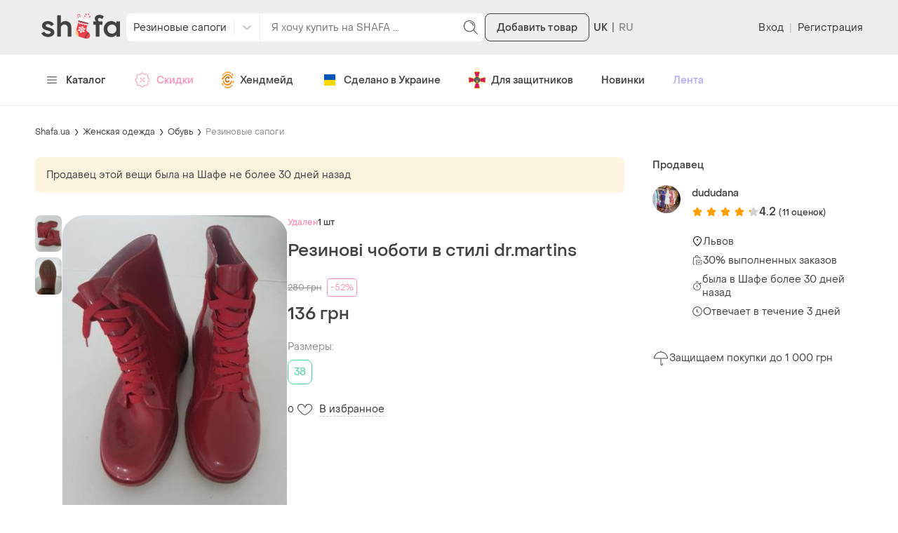

--- FILE ---
content_type: text/html; charset=utf-8
request_url: https://shafa.ua/women/zhenskaya-obuv/rezinovye-sapogi/102879720-rezinovi-choboti-v-stili-drmartins
body_size: 15981
content:

    <!doctype html>
    <html lang='ru' >
      <head>
        <meta charset='utf-8' />
        <title data-rh="true">Резинові чоботи в стилі dr.martins — цена 136 грн в каталоге Резиновые сапоги ✓ Купить женские вещи по доступной цене на Шафе | Украина #102879720 | Шафа</title>
        <meta data-rh="true" name="viewport" content="width=device-width, initial-scale=1.0"/><meta data-rh="true" name="msapplication-TileColor" content="#000000"/><meta data-rh="true" name="msapplication-TileImage" content="https://shafa.c.prom.st/build/static/img/meta/mstile-144x144..png"/><meta data-rh="true" name="apple-mobile-web-app-status-bar-style" content="#8FDBB0"/><meta data-rh="true" name="p:domain_verify" content="2befc6ff4a9e8cc4994d706aa182b1cc"/><meta data-rh="true" name="theme-color" content="#eeeeee"/><meta data-rh="true" property="og:title" content="Резинові чоботи в стилі dr.martins за 136 грн | Шафа"/><meta data-rh="true" name="twitter:title" content="Резинові чоботи в стилі dr.martins за 136 грн | Шафа"/><meta data-rh="true" name="description" content="Купить Резинові чоботи в стилі dr.martins на Шафе недорого ✓ Цвет: Красный, Бордовый ✓ Заказывайте по выгодной цене в каталоге Резиновые сапоги на Шафе с доставкой по Украине #102879720"/><meta data-rh="true" property="og:description" content="Цена: 136 грн. — Резинові чоботи в стилі dr.martins, #102879720, Цвета: Красный, Бордовый, Размеры: 38. Купить на Шафе недорого"/><meta data-rh="true" name="twitter:description" content="Цена: 136 грн. — Резинові чоботи в стилі dr.martins, #102879720, Цвета: Красный, Бордовый, Размеры: 38. Купить на Шафе недорого"/><meta data-rh="true" property="al:ios:url" content="https://shafa.ua/women/zhenskaya-obuv/rezinovye-sapogi/102879720-rezinovi-choboti-v-stili-drmartins"/><meta data-rh="true" property="al:ios:app_store_id" content="1402020028"/><meta data-rh="true" property="al:ios:app_name" content="Shafa"/><meta data-rh="true" property="al:android:url" content="https://shafa.ua/women/zhenskaya-obuv/rezinovye-sapogi/102879720-rezinovi-choboti-v-stili-drmartins"/><meta data-rh="true" property="al:android:package" content="shafa.odejda.obuv.aksessuary"/><meta data-rh="true" property="al:android:app_name" content="Shafa"/><meta data-rh="true" property="og:site_name" content="Шафа"/><meta data-rh="true" property="og:type" content="product"/><meta data-rh="true" property="og:availability" content="instock"/><meta data-rh="true" property="og:url" content="https://shafa.ua/women/zhenskaya-obuv/rezinovye-sapogi/102879720-rezinovi-choboti-v-stili-drmartins"/><meta data-rh="true" property="og:image" content="https://images.shafastatic.net/587299419"/><meta data-rh="true" name="twitter:card" content="summary"/><meta data-rh="true" name="twitter:image" content="https://images.shafastatic.net/587299419"/>
        <link data-rh="true" rel="preload" as="image" href="https://image-thumbs.shafastatic.net/587299419_310_430"/><link data-rh="true" href="https://shafa.ua/uk/women/zhenskaya-obuv/rezinovye-sapogi/102879720-rezinovi-choboti-v-stili-drmartins" rel="alternate" hrefLang="x-default"/><link data-rh="true" href="https://shafa.ua/uk/women/zhenskaya-obuv/rezinovye-sapogi/102879720-rezinovi-choboti-v-stili-drmartins" rel="alternate" hrefLang="uk"/><link data-rh="true" href="https://shafa.ua/women/zhenskaya-obuv/rezinovye-sapogi/102879720-rezinovi-choboti-v-stili-drmartins" rel="alternate" hrefLang="ru"/><link data-rh="true" rel="image_src" href="https://shafa.c.prom.st/build/static/img/meta/shafa-og-image-new-min..png"/><link data-rh="true" rel="apple-touch-icon" sizes="57x57" href="https://shafa.c.prom.st/build/static/img/meta/apple-touch-icon-57x57..png"/><link data-rh="true" rel="apple-touch-icon" sizes="60x60" href="https://shafa.c.prom.st/build/static/img/meta/apple-touch-icon-60x60..png"/><link data-rh="true" rel="apple-touch-icon" sizes="72x72" href="https://shafa.c.prom.st/build/static/img/meta/apple-touch-icon-72x72..png"/><link data-rh="true" rel="apple-touch-icon" sizes="76x76" href="https://shafa.c.prom.st/build/static/img/meta/apple-touch-icon-76x76..png"/><link data-rh="true" rel="apple-touch-icon" sizes="114x114" href="https://shafa.c.prom.st/build/static/img/meta/apple-touch-icon-114x114..png"/><link data-rh="true" rel="apple-touch-icon" sizes="120x120" href="https://shafa.c.prom.st/build/static/img/meta/apple-touch-icon-120x120..png"/><link data-rh="true" rel="apple-touch-icon" sizes="144x144" href="https://shafa.c.prom.st/build/static/img/meta/apple-touch-icon-144x144..png"/><link data-rh="true" rel="apple-touch-icon" sizes="152x152" href="https://shafa.c.prom.st/build/static/img/meta/apple-touch-icon-152x152..png"/><link data-rh="true" rel="apple-touch-icon" sizes="180x180" href="https://shafa.c.prom.st/build/static/img/meta/apple-touch-icon-180x180..png"/><link data-rh="true" rel="icon" type="image/png" href="https://shafa.c.prom.st/build/static/img/meta/favicon-16x16-min..png" sizes="16x16"/><link data-rh="true" rel="icon" type="image/png" href="https://shafa.c.prom.st/build/static/img/meta/favicon-32x32-min..png" sizes="32x32"/><link data-rh="true" rel="icon" type="image/png" href="https://shafa.c.prom.st/build/static/img/meta/favicon-96x96-min..png" sizes="96x96"/><link data-rh="true" rel="icon" type="image/png" href="https://shafa.c.prom.st/build/static/img/meta/android-chrome-192x192-min..png" sizes="192x192"/><link data-rh="true" rel="dns-prefetch" href="//assets.shafastatic.net"/><link data-rh="true" rel="dns-prefetch" href="//avatars.shafastatic.net"/><link data-rh="true" rel="dns-prefetch" href="//image-thumbnails.shafastatic.net"/><link data-rh="true" rel="dns-prefetch" href="//image-thumbnails.shafastatic.net" crossOrigin="anonymous"/><link data-rh="true" rel="image_src" href="https://images.shafastatic.net/587299419"/><link data-rh="true" rel="canonical" href="https://shafa.ua/women/zhenskaya-obuv/rezinovye-sapogi/102879720-rezinovi-choboti-v-stili-drmartins"/>

        <link data-chunk="ssr_spa_entry" rel="stylesheet" href="https://shafa.c.prom.st/build/css/ssr_spa_entry.9b938ded5caf35e2e531.css">
<link data-chunk="pages-ProductDetailsPage" rel="stylesheet" href="https://shafa.c.prom.st/build/2946.7e5fb32cf1987d2f93b0.css">
<link data-chunk="pages-ProductDetailsPage" rel="stylesheet" href="https://shafa.c.prom.st/build/6074.a661a443df54e7d90fc5.css">

        <link rel="preload" as="script" href="https://shafa.c.prom.st/build/shared.2a3d86cae963cb3fde8e.js"><link rel="preload" as="script" href="https://shafa.c.prom.st/build/ssr_spa_entry.9c8bee0e9559f7fb473b.js"><link rel="preload" as="script" href="https://shafa.c.prom.st/build/locales-web-ru-po-json.d9082ff1d748f4a9bc67.js"><link rel="preload" as="script" href="https://shafa.c.prom.st/build/4631.ee1e809cc0840bf7aed6.js"><link rel="preload" as="script" href="https://shafa.c.prom.st/build/4589.66329d2db2e952a75328.js"><link rel="preload" as="script" href="https://shafa.c.prom.st/build/649.e467e77508d6c632cc2d.js"><link rel="preload" as="script" href="https://shafa.c.prom.st/build/189.ec857a0270e287a427a8.js"><link rel="preload" as="script" href="https://shafa.c.prom.st/build/3601.19c1f1cded0638d72e2d.js"><link rel="preload" as="script" href="https://shafa.c.prom.st/build/4842.f1b7ed0bf1747a34c5d6.js"><link rel="preload" as="script" href="https://shafa.c.prom.st/build/673.ca6961b469fe9dc497e5.js"><link rel="preload" as="script" href="https://shafa.c.prom.st/build/1993.d93b4ac406749e1bbb9b.js"><link rel="preload" as="script" href="https://shafa.c.prom.st/build/6045.977e668f93fd8ae9db0d.js"><link rel="preload" as="script" href="https://shafa.c.prom.st/build/9889.c9a3310198ac91e28333.js"><link rel="preload" as="script" href="https://shafa.c.prom.st/build/7374.36cafba3429e14db064f.js"><link rel="preload" as="script" href="https://shafa.c.prom.st/build/8958.a50104320199902f5c44.js"><link rel="preload" as="script" href="https://shafa.c.prom.st/build/8001.23c98d8e7eb1556fc60e.js"><link rel="preload" as="script" href="https://shafa.c.prom.st/build/1320.f8b0cc71f9bd146ad823.js"><link rel="preload" as="script" href="https://shafa.c.prom.st/build/2946.e94b39b637e43dadbe58.js"><link rel="preload" as="script" href="https://shafa.c.prom.st/build/9315.4c628c96ed4c698c17be.js"><link rel="preload" as="script" href="https://shafa.c.prom.st/build/1994.aa64ea5f4629459bc02e.js"><link rel="preload" as="script" href="https://shafa.c.prom.st/build/pages-ProductDetailsPage.4718322dc747721257e3.js">

        
    <script type="text/javascript">
      window.dataLayer = window.dataLayer || [];
      function gtag(){dataLayer.push(arguments);}
      gtag('js', new Date());
    </script>
  
        
    <script type="text/javascript">
      !function(t, e, c, n) {
        // Fix naming (client will be uploaded to _sc variable, link this variable with esTrackingClient variable)
        // Currently _sc is undefined, so need to make empty object for link
        window._sc = {};
        window.esTrackingClient = _sc;
        var s = e.createElement(c);
        s.async = 1, s.src = "https://script.esputnik.com/" + n + "/sc.js";
        var r = e.scripts[0];
        r.parentNode.insertBefore(s, r)
      }(window, document, 'script', "9FEF59165B1247659D2A32CCAF05E7A1");
    </script>
  
        
    <script type="text/javascript">
      !function(f,b,e,v,n,t,s){if(f.fbq)return;n=f.fbq=function(){n.callMethod?
        n.callMethod.apply(n,arguments):n.queue.push(arguments)};if(!f._fbq)f._fbq=n;
        n.push=n;n.loaded=!0;n.version='2.0';n.queue=[];t=b.createElement(e);t.async=!0;
        t.src=v;s=b.getElementsByTagName(e)[0];s.parentNode.insertBefore(t,s)}(window,
        document,'script','https://connect.facebook.net/en_US/fbevents.js');

      window.addEventListener('load', function() {
        fbq('init', `1725697687474407`);
        fbq('track', 'PageView');
      });
    </script>

    <noscript>
      <img
        alt="-"
        height="1"
        width="1"
        style="display:none"
        src="https://www.facebook.com/tr?id=1725697687474407&ev=PageView&noscript=1"
      />
    </noscript>
  
        
    <script type="text/javascript">
      (function (w,d,dn,t){w[dn]=w[dn]||[];w[dn].push({eventType:'init',value:t,dc:''});
        var f=d.getElementsByTagName('script')[0],c=d.createElement('script');c.async=true;
        c.src='https://tags.creativecdn.com/Ucd0Z4LT2bTI0vpzr3aE.js';
        f.parentNode.insertBefore(c,f);})(window,document,'rtbhEvents','Ucd0Z4LT2bTI0vpzr3aE');
    </script>
  
      </head>

      <body >
        
    <script type="text/javascript">
      window.clerkStats = [];
      window.CLERK_CONFIG = {
        endpointUrl: "https://tracker.shafa.ua/endpoint",
        mirrorDimensions: [
        'controller',
        'ab_test',
        'vid',
      ],
        complexDimensions: [],
      };
    </script>
  

        <div id='app'><link rel="preload" as="image" href="https://image-thumbs.shafastatic.net/587299419_310_430" fetchPriority="high"/><link rel="preload" as="image" href="https://shafa.c.prom.st/build/src/components/AppsPromotionQRCode/images/footer..png"/><div class=""><div class="PT97Yy"><header><div class="jMHwEd"><div class="n4mJSR"><div class="jrtgq7"><div class="ThM_Du"><section class="YJ8Hgr"><a class="rJeIDP BWnpYH XNlOrx" href="/"><svg xmlns="http://www.w3.org/2000/svg" fill="#414141" viewBox="0 0 128 36" width="130" height="36"><path fill-rule="evenodd" d="M65.537 10.143c3.436 0 6.254 1.309 8.386 3.89v-3.309h5.864V35.42h-5.864v-3.333C71.797 34.662 68.98 35.978 65.54 36c-3.533 0-6.494-1.25-8.802-3.718-2.335-2.47-3.52-5.576-3.52-9.234 0-3.641 1.185-6.74 3.52-9.21 2.316-2.452 5.277-3.695 8.8-3.695m48.213 0c3.436 0 6.254 1.309 8.387 3.89v-3.309H128V35.42h-5.863v-3.333c-2.128 2.576-4.946 3.892-8.385 3.914-3.533 0-6.494-1.25-8.803-3.718-2.334-2.47-3.518-5.576-3.518-9.234 0-3.641 1.184-6.74 3.519-9.21 2.316-2.452 5.277-3.695 8.8-3.695m-103.007-.02c4.432 0 7.906 1.645 9.82 5.495l-4.644 2.485c-.993-2.135-3.333-3.15-5.248-3.15-1.772 0-3.651.805-3.651 2.275 0 1.575 1.524 2.485 5.637 3.43l.227.056c5.485 1.375 8.177 3.774 8.282 7.434.072 1.855-.531 3.465-1.808 4.76-1.808 1.82-4.928 2.906-8.544 2.906-4.964 0-8.97-2.17-10.814-5.916l4.715-2.73c1.383 2.485 3.475 3.815 6.17 3.815 1.878 0 4.502-.77 4.502-2.52 0-1.645-2.375-2.52-5.956-3.325-5.39-1.084-8.332-3.78-8.226-7.595.107-4.585 3.758-7.42 9.538-7.42M31.67.713V13.75c1.826-2.394 4.331-3.607 7.458-3.607 2.89 0 5.475.974 7.091 2.672 1.678 1.785 2.528 4.18 2.528 7.12V35.42H42.92V21.678c0-1.834-.482-3.26-1.471-4.358-.975-1.06-2.314-1.598-3.979-1.598-1.745 0-3.158.563-4.2 1.67-1.06 1.108-1.599 2.58-1.599 4.379v13.648h-5.863V.713zM93.816.016c3.116-.176 6.212 1.107 7.936 2.708l-2.875 4.274C97.6 5.877 95.86 4.931 94.263 5.281c-1.384.316-2.237 1.332-2.237 2.558 0 1.507 1.35 2.838 2.911 2.873h4.365v5.291H94.44v19.411h-5.856V16.003H84.43v-5.29h4.827c-1.171-.912-2.556-2.629-2.307-5.222C87.2 2.934 89.333.27 93.816.016m-27.22 15.707c-2.115 0-3.89.704-5.274 2.093-1.43 1.41-2.124 3.122-2.124 5.232 0 2.097.714 3.865 2.122 5.255 1.386 1.39 3.161 2.095 5.276 2.095 2.084 0 3.843-.705 5.227-2.094 1.394-1.398 2.1-3.166 2.1-5.256 0-2.074-.707-3.834-2.1-5.232-1.384-1.39-3.143-2.093-5.227-2.093m48.213 0c-2.115 0-3.89.704-5.274 2.093-1.429 1.41-2.124 3.122-2.124 5.232 0 2.097.715 3.865 2.123 5.255 1.386 1.39 3.16 2.095 5.275 2.095 2.085 0 3.843-.705 5.228-2.094 1.393-1.398 2.1-3.166 2.1-5.256 0-2.074-.707-3.834-2.1-5.232-1.385-1.39-3.143-2.093-5.228-2.093" clip-rule="evenodd"></path></svg></a></section><section class="z6MTNO"><div class="H7RPkC"><div class="YO572Z"><div class="qSnxuT"><style data-emotion="css fyq6mk-container">.css-fyq6mk-container{position:relative;box-sizing:border-box;width:100%;}</style><div class="alnmhj css-fyq6mk-container" id="header-catalog-select"><style data-emotion="css 7pg0cj-a11yText">.css-7pg0cj-a11yText{z-index:9999;border:0;clip:rect(1px, 1px, 1px, 1px);height:1px;width:1px;position:absolute;overflow:hidden;padding:0;white-space:nowrap;}</style><span id="react-select-403140-live-region" class="css-7pg0cj-a11yText"></span><span aria-live="polite" aria-atomic="false" aria-relevant="additions text" role="log" class="css-7pg0cj-a11yText"></span><style data-emotion="css 1malprb-control">.css-1malprb-control{-webkit-align-items:center;-webkit-box-align:center;-ms-flex-align:center;align-items:center;cursor:pointer;display:-webkit-box;display:-webkit-flex;display:-ms-flexbox;display:flex;-webkit-box-flex-wrap:wrap;-webkit-flex-wrap:wrap;-ms-flex-wrap:wrap;flex-wrap:wrap;-webkit-box-pack:justify;-webkit-justify-content:space-between;justify-content:space-between;min-height:38px;outline:0!important;position:relative;-webkit-transition:all 100ms;transition:all 100ms;background-color:hsl(0, 0%, 100%);border-color:hsl(0, 0%, 80%);border-radius:0;border-style:solid;border-width:1px;box-sizing:border-box;border:none;height:40px;border-right:1px solid #eee;border-top-left-radius:8px;border-bottom-left-radius:8px;}.css-1malprb-control:hover{border-color:hsl(0, 0%, 70%);}</style><div class="css-1malprb-control"><style data-emotion="css hlgwow">.css-hlgwow{-webkit-align-items:center;-webkit-box-align:center;-ms-flex-align:center;align-items:center;display:grid;-webkit-flex:1;-ms-flex:1;flex:1;-webkit-box-flex-wrap:wrap;-webkit-flex-wrap:wrap;-ms-flex-wrap:wrap;flex-wrap:wrap;-webkit-overflow-scrolling:touch;position:relative;overflow:hidden;padding:2px 8px;box-sizing:border-box;}</style><div class="css-hlgwow"><style data-emotion="css 1dimb5e-singleValue">.css-1dimb5e-singleValue{grid-area:1/1/2/3;max-width:100%;overflow:hidden;text-overflow:ellipsis;white-space:nowrap;color:hsl(0, 0%, 20%);margin-left:2px;margin-right:2px;box-sizing:border-box;}</style><div class="css-1dimb5e-singleValue">Все категории</div><style data-emotion="css 1hac4vs-dummyInput">.css-1hac4vs-dummyInput{background:0;border:0;caret-color:transparent;font-size:inherit;grid-area:1/1/2/3;outline:0;padding:0;width:1px;color:transparent;left:-100px;opacity:0;position:relative;-webkit-transform:scale(.01);-moz-transform:scale(.01);-ms-transform:scale(.01);transform:scale(.01);}</style><input id="react-select-403140-input" tabindex="0" inputMode="none" aria-autocomplete="list" aria-expanded="false" aria-haspopup="true" role="combobox" aria-activedescendant="" aria-readonly="true" class="css-1hac4vs-dummyInput" value=""/></div><style data-emotion="css 1wy0on6">.css-1wy0on6{-webkit-align-items:center;-webkit-box-align:center;-ms-flex-align:center;align-items:center;-webkit-align-self:stretch;-ms-flex-item-align:stretch;align-self:stretch;display:-webkit-box;display:-webkit-flex;display:-ms-flexbox;display:flex;-webkit-flex-shrink:0;-ms-flex-negative:0;flex-shrink:0;box-sizing:border-box;}</style><div class="css-1wy0on6"><style data-emotion="css xk7zj3-indicatorSeparator">.css-xk7zj3-indicatorSeparator{-webkit-align-self:stretch;-ms-flex-item-align:stretch;align-self:stretch;width:1px;background-color:#f0f0f0;margin-bottom:8px;margin-top:8px;box-sizing:border-box;}</style><span class="css-xk7zj3-indicatorSeparator"></span><style data-emotion="css 1xc3v61-indicatorContainer">.css-1xc3v61-indicatorContainer{display:-webkit-box;display:-webkit-flex;display:-ms-flexbox;display:flex;-webkit-transition:color 150ms;transition:color 150ms;color:hsl(0, 0%, 80%);padding:8px;box-sizing:border-box;}.css-1xc3v61-indicatorContainer:hover{color:hsl(0, 0%, 60%);}</style><div class="css-1xc3v61-indicatorContainer" aria-hidden="true"><style data-emotion="css 8mmkcg">.css-8mmkcg{display:inline-block;fill:currentColor;line-height:1;stroke:currentColor;stroke-width:0;}</style><svg height="20" width="20" viewBox="0 0 20 20" aria-hidden="true" focusable="false" class="css-8mmkcg"><path d="M4.516 7.548c0.436-0.446 1.043-0.481 1.576 0l3.908 3.747 3.908-3.747c0.533-0.481 1.141-0.446 1.574 0 0.436 0.445 0.408 1.197 0 1.615-0.406 0.418-4.695 4.502-4.695 4.502-0.217 0.223-0.502 0.335-0.787 0.335s-0.57-0.112-0.789-0.335c0 0-4.287-4.084-4.695-4.502s-0.436-1.17 0-1.615z"></path></svg></div></div></div></div></div><form class="zNCCU2" action="/clothes" method="GET"><div class="q5lJJE i2LSBp"><div class="HYJ28p"><input class="XVTi12 lsZsBN" placeholder="Я хочу купить на SHAFA ..." autoComplete="off" name="search_text" value=""/></div></div><button type="submit" class="vFhB6y elUm1F _9k26a" theme="text"><svg xmlns="http://www.w3.org/2000/svg" viewBox="0 0 24 24" class="t9wA7M" width="24" height="24"><path d="m21.8 21.2-5.5-5.5c1.2-1.4 2-3.4 2-5.4 0-4.5-3.7-8.2-8.2-8.2S2 5.7 2 10.2s3.7 8.2 8.2 8.2c2 0 4-.8 5.4-2.1l5.5 5.5c.1.1.2.1.4.1s.3 0 .4-.1.1-.4-.1-.6m-11.6-3.8c-4 0-7.2-3.2-7.2-7.2S6.2 3 10.2 3s7.2 3.2 7.2 7.2-3.2 7.2-7.2 7.2"></path><path d="M16 9.1c-.8-2.8-1.9-3.9-4.7-4.7-.3-.1-.5.1-.6.3-.1.3.1.5.3.6 2.4.7 3.3 1.6 4 4 .1.2.3.4.5.4h.1c.3-.1.5-.4.4-.6"></path></svg></button></form></div></div><button type="button" class="vFhB6y IR7Ccs eMJtnW" theme="secondary">Добавить товар</button></section><div class="J_cBfQ"><a class="rJeIDP W4QOXJ nn27WV" href="/uk/women/zhenskaya-obuv/rezinovye-sapogi/102879720-rezinovi-choboti-v-stili-drmartins"><span class="I57Hyw">UK</span></a><div class="iXnl_h" data-lang="RU"></div></div><section class="ity1pI"><div class="j_RIhu"><button type="button" class="vFhB6y elUm1F lUtTok" theme="text">Вход</button><span class="AVWVvP">|</span><button type="button" class="vFhB6y elUm1F lUtTok" theme="text">Регистрация</button></div></section></div></div></div></div><div class="dq6rYk"><div class="jrtgq7"><ul class="rK8sjF"><li class="RDRdYv"><button type="button" theme="text" class="vFhB6y elUm1F xIq6aC"><svg xmlns="http://www.w3.org/2000/svg" viewBox="0 0 512 512" class="kLWq8w" width="16" height="14"><path d="M491.318 235.318H20.682C9.26 235.318 0 244.577 0 256s9.26 20.682 20.682 20.682h470.636c11.423 0 20.682-9.259 20.682-20.682s-9.259-20.682-20.682-20.682m0-156.879H20.682C9.26 78.439 0 87.699 0 99.121s9.26 20.682 20.682 20.682h470.636c11.423 0 20.682-9.26 20.682-20.682s-9.259-20.682-20.682-20.682m0 313.758H20.682C9.26 392.197 0 401.456 0 412.879s9.26 20.682 20.682 20.682h470.636c11.423 0 20.682-9.259 20.682-20.682s-9.259-20.682-20.682-20.682"></path></svg>Каталог</button></li><li class="RDRdYv"><a class="rJeIDP W4QOXJ rKHfxF d_MHIo" href="/dynamic-collections/skidka-dnya"><svg xmlns="http://www.w3.org/2000/svg" viewBox="0 0 24 24" class="xpg_Sk" width="24" height="24"><path fill-rule="evenodd" d="m9.159 19.357 1.652 1.652q.123.122.263.215a1.68 1.68 0 0 0 2.114-.215l1.012-1.014a2.68 2.68 0 0 1 1.896-.785h1.432a1.68 1.68 0 0 0 1.681-1.681v-1.432c0-.71.283-1.393.785-1.896l1.014-1.013q.123-.123.215-.263a1.68 1.68 0 0 0-.215-2.113l-1.014-1.013a2.68 2.68 0 0 1-.785-1.896V6.471a1.68 1.68 0 0 0-1.681-1.681h-1.432c-.71 0-1.393-.283-1.896-.785l-1.012-1.013a1.68 1.68 0 0 0-2.377 0L9.798 4.005a2.68 2.68 0 0 1-1.896.785H6.47a1.68 1.68 0 0 0-1.681 1.681v1.432a2.68 2.68 0 0 1-.785 1.896L2.99 10.812q-.123.123-.216.263a1.68 1.68 0 0 0 .216 2.114L4.004 14.2c.502.503.785 1.185.785 1.896v1.432a1.68 1.68 0 0 0 1.681 1.681h2.335c.132 0 .26.053.354.146M10.524 1.94a2.68 2.68 0 0 1 3.37.343l1.014 1.013c.315.316.743.493 1.188.493h1.432c1.48 0 2.681 1.2 2.681 2.681v1.432c0 .445.177.873.493 1.188l1.013 1.014q.195.196.343.42a2.68 2.68 0 0 1-.343 3.37l-1.013 1.014a1.7 1.7 0 0 0-.493 1.188v1.432c0 1.48-1.2 2.681-2.681 2.681h-1.432c-.445 0-.873.177-1.188.493l-1.013 1.013q-.197.196-.421.343a2.68 2.68 0 0 1-3.37-.343L8.598 20.21H6.47a2.68 2.68 0 0 1-2.68-2.681v-1.432a1.68 1.68 0 0 0-.494-1.188l-1.013-1.013a2.68 2.68 0 0 1 0-3.791L3.296 9.09a1.68 1.68 0 0 0 .493-1.188V6.471c0-1.48 1.2-2.681 2.681-2.681h1.432c.445 0 .873-.177 1.188-.493l1.014-1.013q.197-.195.42-.343M8.645 14.646l6-6a.5.5 0 1 1 .708.708l-6 6a.5.5 0 0 1-.708-.708M9 10c0-.55.45-1 1-1s1 .45 1 1-.45 1-1 1-1-.45-1-1m4 4c0-.55.45-1 1-1s1 .45 1 1-.45 1-1 1-1-.45-1-1" clip-rule="evenodd"></path></svg>Скидки</a></li><li class="RDRdYv"><a class="rJeIDP W4QOXJ rKHfxF" href="/dynamic-collections/craft-goods"><svg xmlns="http://www.w3.org/2000/svg" fill="none" viewBox="0 0 18 24" class="xpg_Sk" width="18"><g id="ic_crafta"><path fill="#F79421" d="M8.6 20.049c-1 0-3.2-.3-4.5-1.7-1.1-1.1-2.2-2.6-2.3-4.2 0-.7.1-2.3 1.1-1.6.5.4.6 1.8 1 2.7.9 1.8 2.2 2.5 4.5 2.5 2 0 3.4-1.6 4.1-3.2s1.8-1.7 2.4-.9c.5.8-1.8 6.2-6.3 6.4m4.5-14.4c1.2 1.2 2.9 2.1 2.3 3.7-.7 1.9-2-.4-3.2-2-1.1-1.5-2.7-2.5-5.1-1.4-2 .7-3.1 3.2-4.1 4.4-.7.7-1 1.3-2 1.3-.8 0-1.2-1.1-.9-1.7.4-1 1.9-2.2 2.6-2.8.8-.6 2.7-2.7 3.5-3.2 1.9-1.4 5.3.1 6.9 1.7"></path><path fill="#CE7529" d="M11.2 8.749c0 .5.1 1.1-.3 1.5-.3.4-1.7.6-1.7-.1-.1-1.3-1.9-1.3-2.4-.4-1.6 2.9 1.2 4.9 2.4 3.4 1-1.3 2.9-.6 1.8 1.3-.9 1.5-3 1.8-4.5 1s-1.9-2.6-1.8-4.2c.2-1.7 1.3-3.5 3-4.1 1.4-.5 3.5 0 3.5 1.6.1.8 0-.4 0 0"></path><path fill="#F9AA4C" d="M15.6 19.149c0 1.8-2.2 3.1-3.8 4.1-1.9 1-5.7 1.1-7.3-.4-.5-.5-1.4-1.5-.4-2.1.5-.3 1.9.9 3.3 1.1 1.9.2 3.5-.4 4.9-1.3.5-.4 3.2-3.2 3.3-1.4 0 .9 0-.6 0 0M6.7.349c1.9-.5 3-.4 4.8 0 1 .3 2.8 1.4 1.6 2.6-.8.8-2.1-.9-3.5-1-1.3-.2-2.5-.1-3.6.4-1.4.7-2.2 1.3-3.1 2.5-.7.8-1.9 2.6-2.2 1.6-.6-1.5 2.9-5.3 6-6.1"></path><path fill="#F79421" d="M16 6.449c-.7-.2-2.3-1.9-1.9-3.2.7-1.8 2.2 1.2 2.2 2 .1.2.4 1.4-.3 1.2m-13.7 14c-.7.3-2.5-3.2-2-3.7 1.1-1.2 2 1.5 2.3 2.4.2.8 0 1.2-.3 1.3m14-6.5c.6-.9 1.3-.8 1.4-.2 0 1.1-1.7 4.4-2.1 2.5-.2-.7.3-1.6.7-2.3"></path></g></svg>Хендмейд</a></li><li class="RDRdYv"><a class="rJeIDP W4QOXJ rKHfxF" href="/dynamic-collections/made-in-ukraine"><svg xmlns="http://www.w3.org/2000/svg" fill="none" viewBox="0 0 24 24" class="xpg_Sk" width="24" height="24"><path fill="#2714D2" d="M4 5a1 1 0 0 1 1-1h14a1 1 0 0 1 1 1v7H4z"></path><path fill="#0057B8" d="M4 5a1 1 0 0 1 1-1h14a1 1 0 0 1 1 1v7H4z"></path><path fill="#2714D2" d="M4 12h16v7a1 1 0 0 1-1 1H5a1 1 0 0 1-1-1z"></path><path fill="#FFD800" d="M4 12h16v7a1 1 0 0 1-1 1H5a1 1 0 0 1-1-1z"></path></svg>Сделано в Украине</a></li><li class="RDRdYv"><a class="rJeIDP W4QOXJ rKHfxF" href="/dynamic-collections/dlya-viyskovih"><svg xmlns="http://www.w3.org/2000/svg" viewBox="0 0 24 24" class="xpg_Sk" width="24" height="24"><path fill="#FEDF00" d="M15.6 23.6H8.4L11 13 8.4 23.5zL13 13zq.15-.15 0 0"></path><path fill="#FEDF00" d="M23.5 15.7 13 13.1zV8.5L13 11.1l10.5-2.6zc.1-.1.1 0 0 0"></path><path fill="#FEDF00" d="m7.8 24 2.6-10.4h3.3v-3.2h-3.3v3.2L0 16.2V7.8l10.3 2.5L7.8 0h8.4l-2.5 10.3L24 7.8v8.4l-10.3-2.5L16.3 24z"></path><path fill="#D41A65" d="M8.4.5h7.2L13 11h-2zm15.1 7.9v7.2L13 13v-2zM8.4 23.5 11 13h2l2.6 10.5zM.5 15.6V8.4L11 11v2z"></path><path fill="#FEDF00" d="M12 16.7a4.7 4.7 0 1 0 0-9.4 4.7 4.7 0 0 0 0 9.4"></path><path fill="#29327D" d="M12 16.2a4.2 4.2 0 1 0 0-8.4 4.2 4.2 0 0 0 0 8.4"></path><path fill="#FEDF00" d="M12 8.2c-.5.7-.1 1-.2 2.7 0 .8-.3 1.5-.6 2.2-.7 0-.7-.8-.1-.8-.1-1.7-.3-2.8-1.4-3.5v5.6H11c.1.8.8 1.3 1 1.5.2-.3.9-.7 1-1.5h1.3V8.8c-1.2.6-1.3 1.7-1.4 3.5.6 0 .6.8-.1.8-.3-.7-.6-1.3-.6-2.2-.1-1.8.3-2-.2-2.7m-1.9 1.4c.5.7.5 1.4.6 2.4-.2.1-.3.3-.4.5h-.2zm3.8 0v2.8h-.2c0-.2-.2-.4-.4-.5.1-.9.1-1.6.6-2.3M12 12.2c.1.3.2.7.4 1-.2.1-.3.1-.4.3-.1-.1-.3-.2-.4-.3.2-.4.3-.7.4-1m-1.9.6h.2c.2.4.3.5.7.6 0 .2-.1.4-.1.6H10zm3.6 0h.3V14h-.9c0-.2 0-.4-.1-.6.4-.1.6-.2.7-.6m-2.3.7c.2 0 .4.2.4.5h-.5c.1-.2.1-.4.1-.5m1.2 0c0 .1 0 .3.1.5h-.5c0-.3.2-.5.4-.5m-1.2.8h.4v.8c-.2-.2-.4-.4-.4-.8m.8 0h.4c0 .3-.2.6-.4.8z"></path></svg>Для защитников</a></li><li class="RDRdYv"><a class="rJeIDP W4QOXJ rKHfxF" href="/new-arrivals">Новинки</a></li><li class="RDRdYv"><a class="rJeIDP W4QOXJ rKHfxF u2OvC7" href="/social/posts">Лента</a></li></ul><div class="_5_WEt"><div class="jrtgq7 WL6u0X"><div class="uXvTBT"><div class="IYcFNy"><ul class="hHFikI"><li class="SmxSyh"><a class="rJeIDP BWnpYH D1KnoO" href="/dynamic-collections/craft-goods"><svg xmlns="http://www.w3.org/2000/svg" fill="none" viewBox="0 0 18 24" class="eVY5MR" width="24" height="24"><g id="ic_crafta"><path fill="#F79421" d="M8.6 20.049c-1 0-3.2-.3-4.5-1.7-1.1-1.1-2.2-2.6-2.3-4.2 0-.7.1-2.3 1.1-1.6.5.4.6 1.8 1 2.7.9 1.8 2.2 2.5 4.5 2.5 2 0 3.4-1.6 4.1-3.2s1.8-1.7 2.4-.9c.5.8-1.8 6.2-6.3 6.4m4.5-14.4c1.2 1.2 2.9 2.1 2.3 3.7-.7 1.9-2-.4-3.2-2-1.1-1.5-2.7-2.5-5.1-1.4-2 .7-3.1 3.2-4.1 4.4-.7.7-1 1.3-2 1.3-.8 0-1.2-1.1-.9-1.7.4-1 1.9-2.2 2.6-2.8.8-.6 2.7-2.7 3.5-3.2 1.9-1.4 5.3.1 6.9 1.7"></path><path fill="#CE7529" d="M11.2 8.749c0 .5.1 1.1-.3 1.5-.3.4-1.7.6-1.7-.1-.1-1.3-1.9-1.3-2.4-.4-1.6 2.9 1.2 4.9 2.4 3.4 1-1.3 2.9-.6 1.8 1.3-.9 1.5-3 1.8-4.5 1s-1.9-2.6-1.8-4.2c.2-1.7 1.3-3.5 3-4.1 1.4-.5 3.5 0 3.5 1.6.1.8 0-.4 0 0"></path><path fill="#F9AA4C" d="M15.6 19.149c0 1.8-2.2 3.1-3.8 4.1-1.9 1-5.7 1.1-7.3-.4-.5-.5-1.4-1.5-.4-2.1.5-.3 1.9.9 3.3 1.1 1.9.2 3.5-.4 4.9-1.3.5-.4 3.2-3.2 3.3-1.4 0 .9 0-.6 0 0M6.7.349c1.9-.5 3-.4 4.8 0 1 .3 2.8 1.4 1.6 2.6-.8.8-2.1-.9-3.5-1-1.3-.2-2.5-.1-3.6.4-1.4.7-2.2 1.3-3.1 2.5-.7.8-1.9 2.6-2.2 1.6-.6-1.5 2.9-5.3 6-6.1"></path><path fill="#F79421" d="M16 6.449c-.7-.2-2.3-1.9-1.9-3.2.7-1.8 2.2 1.2 2.2 2 .1.2.4 1.4-.3 1.2m-13.7 14c-.7.3-2.5-3.2-2-3.7 1.1-1.2 2 1.5 2.3 2.4.2.8 0 1.2-.3 1.3m14-6.5c.6-.9 1.3-.8 1.4-.2 0 1.1-1.7 4.4-2.1 2.5-.2-.7.3-1.6.7-2.3"></path></g></svg>Хендмейд</a></li><li class="SmxSyh"><a class="rJeIDP BWnpYH D1KnoO" href="/dynamic-collections/made-in-ukraine"><svg xmlns="http://www.w3.org/2000/svg" fill="none" viewBox="0 0 24 24" class="eVY5MR" width="24" height="24"><path fill="#2714D2" d="M4 5a1 1 0 0 1 1-1h14a1 1 0 0 1 1 1v7H4z"></path><path fill="#0057B8" d="M4 5a1 1 0 0 1 1-1h14a1 1 0 0 1 1 1v7H4z"></path><path fill="#2714D2" d="M4 12h16v7a1 1 0 0 1-1 1H5a1 1 0 0 1-1-1z"></path><path fill="#FFD800" d="M4 12h16v7a1 1 0 0 1-1 1H5a1 1 0 0 1-1-1z"></path></svg>Сделано в Украине</a></li><li class="SmxSyh"><a class="rJeIDP BWnpYH D1KnoO" href="/dynamic-collections/dlya-viyskovih"><svg xmlns="http://www.w3.org/2000/svg" viewBox="0 0 24 24" class="eVY5MR" width="24" height="24"><path fill="#FEDF00" d="M15.6 23.6H8.4L11 13 8.4 23.5zL13 13zq.15-.15 0 0"></path><path fill="#FEDF00" d="M23.5 15.7 13 13.1zV8.5L13 11.1l10.5-2.6zc.1-.1.1 0 0 0"></path><path fill="#FEDF00" d="m7.8 24 2.6-10.4h3.3v-3.2h-3.3v3.2L0 16.2V7.8l10.3 2.5L7.8 0h8.4l-2.5 10.3L24 7.8v8.4l-10.3-2.5L16.3 24z"></path><path fill="#D41A65" d="M8.4.5h7.2L13 11h-2zm15.1 7.9v7.2L13 13v-2zM8.4 23.5 11 13h2l2.6 10.5zM.5 15.6V8.4L11 11v2z"></path><path fill="#FEDF00" d="M12 16.7a4.7 4.7 0 1 0 0-9.4 4.7 4.7 0 0 0 0 9.4"></path><path fill="#29327D" d="M12 16.2a4.2 4.2 0 1 0 0-8.4 4.2 4.2 0 0 0 0 8.4"></path><path fill="#FEDF00" d="M12 8.2c-.5.7-.1 1-.2 2.7 0 .8-.3 1.5-.6 2.2-.7 0-.7-.8-.1-.8-.1-1.7-.3-2.8-1.4-3.5v5.6H11c.1.8.8 1.3 1 1.5.2-.3.9-.7 1-1.5h1.3V8.8c-1.2.6-1.3 1.7-1.4 3.5.6 0 .6.8-.1.8-.3-.7-.6-1.3-.6-2.2-.1-1.8.3-2-.2-2.7m-1.9 1.4c.5.7.5 1.4.6 2.4-.2.1-.3.3-.4.5h-.2zm3.8 0v2.8h-.2c0-.2-.2-.4-.4-.5.1-.9.1-1.6.6-2.3M12 12.2c.1.3.2.7.4 1-.2.1-.3.1-.4.3-.1-.1-.3-.2-.4-.3.2-.4.3-.7.4-1m-1.9.6h.2c.2.4.3.5.7.6 0 .2-.1.4-.1.6H10zm3.6 0h.3V14h-.9c0-.2 0-.4-.1-.6.4-.1.6-.2.7-.6m-2.3.7c.2 0 .4.2.4.5h-.5c.1-.2.1-.4.1-.5m1.2 0c0 .1 0 .3.1.5h-.5c0-.3.2-.5.4-.5m-1.2.8h.4v.8c-.2-.2-.4-.4-.4-.8m.8 0h.4c0 .3-.2.6-.4.8z"></path></svg>Для защитников</a></li><li class="SmxSyh"><a class="rJeIDP BWnpYH D1KnoO" href="/new-arrivals"><svg xmlns="http://www.w3.org/2000/svg" viewBox="0 0 24 24" class="eVY5MR" width="24" height="24"><path fill-rule="evenodd" d="M9.852 13.443h.48v7.595l7.256-10.479h-4.37V2.956L5.961 13.443zM10.335 22a.96.96 0 0 1-.963-.962v-6.634H5.96a.96.96 0 0 1-.849-.513.96.96 0 0 1 .06-.995l7.256-10.48a.95.95 0 0 1 1.077-.371.96.96 0 0 1 .675.918v6.634h3.41a.96.96 0 0 1 .79 1.508l-7.256 10.48a.96.96 0 0 1-.788.415" clip-rule="evenodd"></path></svg>Новинки</a></li><li class="SmxSyh"><a class="rJeIDP BWnpYH D1KnoO" href="/brands"><svg xmlns="http://www.w3.org/2000/svg" viewBox="0 0 24 24" class="eVY5MR" width="24" height="24"><path d="M14.996 7.78a.87.87 0 0 1 1.1 0l.066.059.06.066c.26.32.26.78 0 1.1l-.06.066a.87.87 0 0 1-1.166.06l-.067-.06a.87.87 0 0 1 0-1.232z"></path><path d="M19.5 6.102c0-.885-.718-1.602-1.603-1.602h-4.385c-.371 0-.73.13-1.015.363l-.118.107-8.41 8.41a1.6 1.6 0 0 0 0 2.265l4.386 4.385.12.11c.63.514 1.559.477 2.145-.11l8.41-8.41c.3-.301.47-.708.47-1.133zm1 4.385c0 .605-.211 1.186-.59 1.649l-.173.191-8.41 8.41a2.6 2.6 0 0 1-3.482.179l-.197-.179-4.386-4.384a2.6 2.6 0 0 1 0-3.68l8.41-8.41.191-.173a2.6 2.6 0 0 1 1.649-.59h4.385A2.6 2.6 0 0 1 20.5 6.102z"></path><path d="M5.456 10.487a.5.5 0 0 1 .629-.065l.078.065 7.35 7.35.064.079a.5.5 0 0 1-.693.692l-.079-.065-7.35-7.35-.064-.077a.5.5 0 0 1 .065-.63"></path></svg>Бренды</a></li></ul></div></div></div></div></div></div><div class="ZbsCd1"><div class="yHA9tG stZnKc"><div class="ZTOXcD"><button type="button" class="vFhB6y elUm1F bOsjXo" theme="text"><svg xmlns="http://www.w3.org/2000/svg" viewBox="0 0 512 512" width="20" height="16"><path d="M491.318 235.318H20.682C9.26 235.318 0 244.577 0 256s9.26 20.682 20.682 20.682h470.636c11.423 0 20.682-9.259 20.682-20.682s-9.259-20.682-20.682-20.682m0-156.879H20.682C9.26 78.439 0 87.699 0 99.121s9.26 20.682 20.682 20.682h470.636c11.423 0 20.682-9.26 20.682-20.682s-9.259-20.682-20.682-20.682m0 313.758H20.682C9.26 392.197 0 401.456 0 412.879s9.26 20.682 20.682 20.682h470.636c11.423 0 20.682-9.259 20.682-20.682s-9.259-20.682-20.682-20.682"></path></svg></button><a href="/" class="HLdVWw"><svg xmlns="http://www.w3.org/2000/svg" fill="#414141" viewBox="0 0 128 36" class="S3g71o" width="72" height="20"><path fill-rule="evenodd" d="M65.537 10.143c3.436 0 6.254 1.309 8.386 3.89v-3.309h5.864V35.42h-5.864v-3.333C71.797 34.662 68.98 35.978 65.54 36c-3.533 0-6.494-1.25-8.802-3.718-2.335-2.47-3.52-5.576-3.52-9.234 0-3.641 1.185-6.74 3.52-9.21 2.316-2.452 5.277-3.695 8.8-3.695m48.213 0c3.436 0 6.254 1.309 8.387 3.89v-3.309H128V35.42h-5.863v-3.333c-2.128 2.576-4.946 3.892-8.385 3.914-3.533 0-6.494-1.25-8.803-3.718-2.334-2.47-3.518-5.576-3.518-9.234 0-3.641 1.184-6.74 3.519-9.21 2.316-2.452 5.277-3.695 8.8-3.695m-103.007-.02c4.432 0 7.906 1.645 9.82 5.495l-4.644 2.485c-.993-2.135-3.333-3.15-5.248-3.15-1.772 0-3.651.805-3.651 2.275 0 1.575 1.524 2.485 5.637 3.43l.227.056c5.485 1.375 8.177 3.774 8.282 7.434.072 1.855-.531 3.465-1.808 4.76-1.808 1.82-4.928 2.906-8.544 2.906-4.964 0-8.97-2.17-10.814-5.916l4.715-2.73c1.383 2.485 3.475 3.815 6.17 3.815 1.878 0 4.502-.77 4.502-2.52 0-1.645-2.375-2.52-5.956-3.325-5.39-1.084-8.332-3.78-8.226-7.595.107-4.585 3.758-7.42 9.538-7.42M31.67.713V13.75c1.826-2.394 4.331-3.607 7.458-3.607 2.89 0 5.475.974 7.091 2.672 1.678 1.785 2.528 4.18 2.528 7.12V35.42H42.92V21.678c0-1.834-.482-3.26-1.471-4.358-.975-1.06-2.314-1.598-3.979-1.598-1.745 0-3.158.563-4.2 1.67-1.06 1.108-1.599 2.58-1.599 4.379v13.648h-5.863V.713zM93.816.016c3.116-.176 6.212 1.107 7.936 2.708l-2.875 4.274C97.6 5.877 95.86 4.931 94.263 5.281c-1.384.316-2.237 1.332-2.237 2.558 0 1.507 1.35 2.838 2.911 2.873h4.365v5.291H94.44v19.411h-5.856V16.003H84.43v-5.29h4.827c-1.171-.912-2.556-2.629-2.307-5.222C87.2 2.934 89.333.27 93.816.016m-27.22 15.707c-2.115 0-3.89.704-5.274 2.093-1.43 1.41-2.124 3.122-2.124 5.232 0 2.097.714 3.865 2.122 5.255 1.386 1.39 3.161 2.095 5.276 2.095 2.084 0 3.843-.705 5.227-2.094 1.394-1.398 2.1-3.166 2.1-5.256 0-2.074-.707-3.834-2.1-5.232-1.384-1.39-3.143-2.093-5.227-2.093m48.213 0c-2.115 0-3.89.704-5.274 2.093-1.429 1.41-2.124 3.122-2.124 5.232 0 2.097.715 3.865 2.123 5.255 1.386 1.39 3.16 2.095 5.275 2.095 2.085 0 3.843-.705 5.228-2.094 1.393-1.398 2.1-3.166 2.1-5.256 0-2.074-.707-3.834-2.1-5.232-1.385-1.39-3.143-2.093-5.228-2.093" clip-rule="evenodd"></path></svg></a></div><div class="X7HsRG"><ul class="Lk5mrz"><li class="vD0k6e"><a class="rJeIDP V6v7ou zIRafg" href="/my/subscribed-brands/products"><svg xmlns="http://www.w3.org/2000/svg" viewBox="0 0 24 24" class="dA894N" width="24" height="24"><path d="M12 17.555q.122 0 .23.057l5.087 2.652a.22.22 0 0 0 .137.027.23.23 0 0 0 .198-.26l-.931-5.708a.5.5 0 0 1 .14-.435l4.07-4.058a.24.24 0 0 0 .002-.333.23.23 0 0 0-.128-.065l-5.662-.872a.5.5 0 0 1-.372-.272l-2.568-5.16a.23.23 0 0 0-.133-.116.24.24 0 0 0-.171.013.23.23 0 0 0-.103.104L9.229 8.29a.5.5 0 0 1-.372.271l-5.664.872a.234.234 0 0 0-.19.27.24.24 0 0 0 .066.13l4.07 4.056a.5.5 0 0 1 .14.435l-.93 5.694a.233.233 0 0 0 .188.272.23.23 0 0 0 .143-.023l5.089-2.654a.5.5 0 0 1 .23-.057m5.515 3.232h.009zm-.09.505c-.2 0-.396-.049-.575-.143L12 18.62l-4.854 2.53a1.25 1.25 0 0 1-.775.125 1.235 1.235 0 0 1-1.008-1.422l.888-5.439-3.888-3.876a1.235 1.235 0 0 1 .676-2.095l5.41-.833L10.9 2.683c.12-.238.313-.433.548-.55a1.2 1.2 0 0 1 .935-.07c.313.103.567.323.714.62l2.453 4.928 5.409.833c.26.041.503.166.686.352a1.24 1.24 0 0 1-.01 1.742l-3.887 3.877.889 5.442c.089.726-.39 1.343-1.061 1.427h-.003q-.076.008-.148.008"></path></svg></a></li><li class="vD0k6e"><a class="rJeIDP V6v7ou zIRafg" href="/notification"><svg xmlns="http://www.w3.org/2000/svg" viewBox="0 0 24 24" class="dA894N" width="24" height="24"><path fill-rule="evenodd" d="M20 18.5c0 .275-.225.5-.5.5h-15a.5.5 0 0 1-.5-.5v-1a.5.5 0 0 1 .5-.5h15c.275 0 .5.225.5.5zM12 21a1.5 1.5 0 0 1-1.415-1h2.829c-.206.582-.762 1-1.414 1M6 11c0-3.309 2.691-6 6-6s6 2.691 6 6v5H6zm13.5 5H19v-5c0-3.69-2.874-6.717-6.5-6.975V2.5a.5.5 0 0 0-1 0v1.525C7.874 4.283 5 7.31 5 11v5h-.5c-.827 0-1.5.673-1.5 1.5v1c0 .827.673 1.5 1.5 1.5h5.051c.232 1.14 1.242 2 2.449 2 1.208 0 2.217-.86 2.449-2H19.5c.827 0 1.5-.673 1.5-1.5v-1c0-.827-.673-1.5-1.5-1.5M11 7c-1.654 0-3 1.346-3 3a.5.5 0 0 0 1 0c0-1.103.897-2 2-2a.5.5 0 0 0 0-1" clip-rule="evenodd"></path></svg></a></li></ul><button type="button" class="vFhB6y elUm1F sdHDdA" theme="text"><svg xmlns="http://www.w3.org/2000/svg" viewBox="0 0 24 24" width="24" height="24"><path d="m21.8 21.2-5.5-5.5c1.2-1.4 2-3.4 2-5.4 0-4.5-3.7-8.2-8.2-8.2S2 5.7 2 10.2s3.7 8.2 8.2 8.2c2 0 4-.8 5.4-2.1l5.5 5.5c.1.1.2.1.4.1s.3 0 .4-.1.1-.4-.1-.6m-11.6-3.8c-4 0-7.2-3.2-7.2-7.2S6.2 3 10.2 3s7.2 3.2 7.2 7.2-3.2 7.2-7.2 7.2"></path><path d="M16 9.1c-.8-2.8-1.9-3.9-4.7-4.7-.3-.1-.5.1-.6.3-.1.3.1.5.3.6 2.4.7 3.3 1.6 4 4 .1.2.3.4.5.4h.1c.3-.1.5-.4.4-.6"></path></svg></button></div></div></div></header><div class="jrtgq7 slX0cp"><ul class="tU1Y3v"><li class="fgXqvF"><a class="rJeIDP V6v7ou LZLucc" href="/">Shafa.ua</a></li><li class="fgXqvF"><a class="rJeIDP V6v7ou LZLucc" href="/women">Женская одежда</a></li><li class="fgXqvF"><a class="rJeIDP V6v7ou LZLucc" href="/women/zhenskaya-obuv">Обувь</a></li><li class="fgXqvF"><a class="rJeIDP V6v7ou LZLucc" href="/women/zhenskaya-obuv/rezinovye-sapogi">Резиновые сапоги</a></li></ul><div class="QZXGQq"><main class="DEoWyP"><div class=""><div class="lbnrTF"><div class="dXR6XN Mjdequ OUZIfE">Продавец этой вещи<!-- --> <!-- -->была<!-- --> <!-- -->на Шафе не более 30 дней назад</div></div><section class="MSdizt"><div class="rC7086"><div class="w6TI4C"><ul class="yFE28m WAwqT3"><li class="YQeccc"><div class="jc_l2A"><img data-product-photo="https://image-thumbs.shafastatic.net/587299423_310_430" class="RugQy_ lazyload" data-src="https://image-thumbs.shafastatic.net/587299423_310_430" alt="Product photo"/></div></li><li class="YQeccc"><div class="jc_l2A"><img data-product-photo="https://image-thumbs.shafastatic.net/587299421_310_430" class="RugQy_ lazyload" data-src="https://image-thumbs.shafastatic.net/587299421_310_430" alt="Product photo"/></div></li></ul><div class="qD3t1m"><div class="slick-slider V1u9gV slick-initialized" dir="ltr"><div class="slick-list"><div class="slick-track" style="width:300%;left:0%"><div data-index="0" class="slick-slide slick-active slick-current" tabindex="-1" aria-hidden="false" style="outline:none;width:33.333333333333336%"><div><div class="jc_l2A" tabindex="-1" style="width:100%;display:inline-block"><img fetchPriority="high" data-product-photo="https://image-thumbs.shafastatic.net/587299419_310_430" class="RugQy_" src="https://image-thumbs.shafastatic.net/587299419_310_430" alt="Product photo"/></div></div></div><div data-index="1" class="slick-slide" tabindex="-1" aria-hidden="true" style="outline:none;width:33.333333333333336%"><div><div class="jc_l2A" tabindex="-1" style="width:100%;display:inline-block"><img fetchPriority="auto" data-product-photo="https://image-thumbs.shafastatic.net/587299423_310_430" class="RugQy_ lazyload" data-src="https://image-thumbs.shafastatic.net/587299423_310_430" alt="Product photo"/></div></div></div><div data-index="2" class="slick-slide" tabindex="-1" aria-hidden="true" style="outline:none;width:33.333333333333336%"><div><div class="jc_l2A" tabindex="-1" style="width:100%;display:inline-block"><img fetchPriority="auto" data-product-photo="https://image-thumbs.shafastatic.net/587299421_310_430" class="RugQy_ lazyload" data-src="https://image-thumbs.shafastatic.net/587299421_310_430" alt="Product photo"/></div></div></div></div></div></div><div class="tKwlXn"><ul class="wh4iu2"></ul></div></div></div></div><div class="qNUm_K"><p class="nKEP34 jtMdSC">Удален<span class="ksgLYi">1 шт</span></p><h1 class="njvg48 jy_0sv">Резинові чоботи в стилі dr.martins</h1><div class="UR8BDz lovlWL"><span class="n_PYsC">280<!-- --> <!-- -->грн</span><span class="bI0GeQ RCQTQP">-52%</span><p class="azxZhr" data-product-price="136 грн">136 грн</p></div><div class="sDJaZy"><div><div class=""><p class="gMR3aX">Размеры:</p><ul class="R_gci8"><li><button type="button" class="vFhB6y IR7Ccs iaEjTp" theme="secondary" data-product-size="38">38</button></li></ul></div></div></div><div class="v9cDJd"><div class="k56MtX"><button type="button" class="vFhB6y elUm1F mFUZib" theme="text"><span class="tCHXDu">0</span><svg xmlns="http://www.w3.org/2000/svg" viewBox="0 0 24 24" width="24" height="24"><path d="M16.9 5c1.3 0 2.3.4 3.1 1.2s1.2 1.9 1.2 3.1c0 1.1-.4 2-1.3 3.2-.6.8-2.2 2.5-3.7 3.8-1.1.9-3.3 2.7-4.5 2.7-1.3 0-3.8-2-4.6-2.7-1.5-1.2-3.1-2.9-3.7-3.7-.8-1-1.3-2-1.3-3.2 0-1.3.4-2.3 1.2-3.1s1.8-1.2 3.1-1.2c1.2 0 2.2.4 3.1 1.2.6.6 1 1.3 1.1 2.2.1.5.5.8 1 .8h.2c.5 0 .9-.3 1-.8.2-.8.5-1.6 1.1-2.2.8-.9 1.8-1.3 3-1.3m0-1c-1.5 0-2.8.5-3.8 1.5-.8.8-1.2 1.7-1.4 2.7h-.2c-.2-1-.7-1.9-1.4-2.7-1-1-2.3-1.5-3.8-1.5s-2.8.5-3.8 1.5S1 7.8 1 9.3s.7 2.7 1.5 3.8c.7.9 2.3 2.6 3.9 3.9 2 1.6 3.9 2.9 5.3 2.9 1.3 0 3.1-1.3 5.1-2.9 1.6-1.3 3.2-3.1 3.9-3.9.9-1.1 1.5-2.3 1.5-3.8s-.5-2.8-1.5-3.8S18.5 4 16.9 4"></path></svg><span class="rmUluJ">В избранное</span></button></div></div></div></section></div><div style="min-height:20px"></div><div class="f8GiKL"><section class="Wnk4tX"><ul class=""><li class="KWwYZP"><p class="dAeAqs">Состояние:</p><p class="GEL2FC">Идеальное</p></li><li class="KWwYZP"><p class="dAeAqs">Цвет:</p><ul class="wYfmXv"><li class="J2Fuch"><span class="brxM1i" style="background:#FF0000"></span><span class="XaFOTa">Красный</span></li><li class="J2Fuch"><span class="brxM1i" style="background:#900020"></span><span class="XaFOTa">Бордовый</span></li></ul></li><li class="KWwYZP"><p class="dAeAqs">Размер:</p><ul class="wYfmXv"><li class="J2Fuch">38</li></ul></li><li class="KWwYZP"><p class="dAeAqs">Категории:</p><ul class="wYfmXv"><li class="J2Fuch"><a class="rJeIDP V6v7ou" href="/women/zhenskaya-obuv/rezinovye-sapogi">Резиновые сапоги</a></li><li class="J2Fuch"><a class="rJeIDP V6v7ou" href="/women/zhenskaya-obuv">Обувь</a></li></ul></li></ul></section></div></main><aside class="SjIkBY"><div style="min-height:20px"></div><div style="min-height:20px"></div><div style="min-height:20px"></div></aside><div class="DZ7ZON"><div class="L3Ddby"><div class="GAorDl"><p class="gx_5eV">Поделиться:</p><ul class="Ko5D8x"><li><button type="button" theme="text" class="vFhB6y elUm1F"><svg xmlns="http://www.w3.org/2000/svg" viewBox="0 0 24 24" class="_C4p2q" width="16" height="16"><path fill-rule="evenodd" d="M13.28 8.391V6.946c0-.694.437-.86.753-.86h1.92V3h-2.645c-2.941 0-3.6 2.285-3.6 3.77v1.621H8v3.604h1.726V21h3.425v-9.005h2.534l.11-1.416L16 8.39z" clip-rule="evenodd"></path></svg></button></li><li><button type="button" theme="text" class="vFhB6y elUm1F"><svg xmlns="http://www.w3.org/2000/svg" viewBox="0 0 24 24" class="_C4p2q" width="16" height="16"><path d="M17.801 3h3.066l-6.731 7.638L22 21h-6.171l-4.832-6.297L5.466 21H2.4l7.13-8.17L2 3h6.325l4.365 5.752zm-1.073 16.207h1.7L7.432 4.727H5.605z"></path></svg></button></li></ul></div></div><div style="min-height:20px"></div><div style="min-height:20px"></div><div style="min-height:20px"></div><div style="min-height:20px"></div><div style="min-height:20px"></div><div style="min-height:20px"></div><div id="similar-products"><div style="min-height:20px"></div></div><div style="min-height:20px"></div><div style="min-height:20px"></div><div style="min-height:20px"></div></div></div></div></div><footer class="s0XL4H"><div class="jrtgq7"><section class="k3D1kU"><div><div class="kpHMCt"><img width="90" height="90" class="H7G7jq" src="https://shafa.c.prom.st/build/src/components/AppsPromotionQRCode/images/footer..png"/><div><p class="fNVT_l">Загружайте приложение</p><p class="gZAyyg">Покупайте вещи и общайтесь в любом месте</p></div></div><ul class="L9e0T_"><li><a class="rJeIDP W4QOXJ VPHn2C" href="https://apple.co/2pE66cJ" target="_blank" rel="noopener noreferrer"><img width="152" height="48" class="lazyload" data-src="https://shafa.c.prom.st/build/src/components/Footer/images/app-store-2x-min..jpg" alt="App Store"/></a></li><li><a class="rJeIDP W4QOXJ VPHn2C" href="https://play.google.com/store/apps/details?id=shafa.odejda.obuv.aksessuary" target="_blank" rel="noopener noreferrer"><img width="152" height="48" class="lazyload" data-src="https://shafa.c.prom.st/build/src/components/Footer/images/google-play-2x-min..jpg" alt="Google Play"/></a></li></ul></div><div><a class="rJeIDP V6v7ou" target="_blank" href="/page/yak-tse-praciue">Как это работает?</a><p class="xK2RZb">Украина, 02121, Киев, Харьковское шоссе, дом 201-203, буква 4Г</p></div><div><ul><li class="pQgbbC"><a class="rJeIDP V6v7ou" href="/privacy-policy">Политика конфиденциальности</a></li><li class="pQgbbC"><a class="rJeIDP V6v7ou" href="/terms-of-service">Договор-оферта</a></li><li class="pQgbbC"><a class="rJeIDP V6v7ou" href="/page/kontakty">Контакты</a></li></ul></div><div><p class="kHUHT3">Мы в соцсетях</p><ul class="vcUC3Q"><li><a class="rJeIDP W4QOXJ anNY_U LG2Uix" href="https://www.facebook.com/shafa.ua" rel="noopener noreferrer">facebook</a></li><li><a class="rJeIDP W4QOXJ anNY_U sReUR2" href="https://www.instagram.com/shafaua" rel="noopener noreferrer">instagram</a></li><li><a class="rJeIDP W4QOXJ anNY_U SDoqLW" href="https://www.youtube.com/channel/UCWn_Jh5KFT_EImWHt7oCGDg" rel="noopener noreferrer">youtube</a></li></ul></div></section><section class="ZJQ2TB"><p>Вещи по щелчку сердца. Все права защищены</p><p class="qT_tg_">© 2026<!-- --> <a class="rJeIDP V6v7ou" href="/">Shafa.ua</a></p></section></div></footer></div></div>

        <script type="application/javascript">
          window.BASE_TEMPLATE_SOURCE = 'ssr'
          window.IS_SPA_PAGE = true;
          window.__APOLLO_STATE__ = {"Region:uk":{"__typename":"Region","id":"uk","currencyName":"грн","phoneCode":"380","phoneLength":10,"phoneMaxLength":12,"phoneCheckRegexp":"^((\\+38)|(38)|8)?(0\\d{9})$"},"ROOT_QUERY":{"__typename":"Query","region":{"__ref":"Region:uk"},"logo":{"__typename":"LogoImageType","imageWeb":"https://uploads.shafastatic.net/uploads/2025/Dec/SHAFA_NY_XvS6jk9.svg","title":"SHAFA_NY"},"viewer":null,"catalog({\"slug\":\"zhenskaya-obuv/rezinovye-sapogi\"})":{"__ref":"CatalogType:1539"},"me":null,"productReviews:{\"productId\":102879720}":{"__typename":"ProductReviewConnection","edges":[],"pageInfo":{"hasPreviousPage":false,"hasNextPage":true,"startCursor":"","endCursor":""}},"product({\"id\":102879720})":{"__ref":"ProductType:102879720"},"settings":{"__typename":"GlobalSettingsType","featureFlags":{"__typename":"FeatureFlagsType","multiplePriceChangeEnabled":true,"splitRefundEnabled":true,"schoolSaleEnabled":false,"enableDiscountPagePersonalized":true,"staticABTestFlag":false,"checkQuantityForNewState":false,"SHAF18704NewTopProductsAlgorithm":true,"SHAF19305NewBuyerAb":true,"SHAF19515NewPhoneNumberReveal":true,"SHAF19434GoogleOneTapLoginEnabled":false,"SHAF19654KviAb":false,"PRODUCTDetailsSpaEnabled":true,"PRODUCTDetailsSellerSpaEnabled":false,"SHAF19621CheckoutAuthorizationEnabled":true,"SHAF20278CheckoutRequiredEmailEnabled":false,"SHAF20305ScoreFormula7Test":false,"SHAF21020OrderAppPayEnabled":true,"SHAF21020SmartAppPayEnabled":true,"SHAF21020BalanceAppPayEnabled":true,"SHAF21020PromotionAppPayEnabled":true,"SHAF20467ScoreFormula8Test":false,"SHAF20715MarkAllNotificationsAsReadEnabled":true,"SHAF20847ReturnOrderEnabled":true,"SHAF20611ScoreFormula10Test":false,"SHAF21587ConnectiveOneChatBotEnabled":true,"SHAF21587TelegramEnabled":false,"SHAF21170SystemDialogGroupEnabled":true,"SHAF21270NewSocialAuthEnabled":false,"SHAF21349QuickFiltersEnabled":true,"SHAF21602NewSizes":false,"SHAF22152ShowAllCheckoutPaymentMethods":false,"SHAF22233MinuteOfSilenceModalEnabled":false}},"productDetails({\"productId\":102879720})":{"__ref":"ProductDetails:102879720"}},"CatalogType:1539":{"__typename":"CatalogType","id":1539,"name":"Резиновые сапоги","url":"/women/zhenskaya-obuv/rezinovye-sapogi","slug":"zhenskaya-obuv/rezinovye-sapogi","namespace":{"__ref":"NamespaceType:women"}},"User:4138698":{"__typename":"User","id":4138698,"username":"dududana","ban":null,"sellerRatingInfo":{"__typename":"SellerRatingInfo","overallRating":"4.2","reviewsCount":11},"gender":"GENDER_FEMALE","hasRecentActivity":false,"fraudWarning":false,"isUserRestrictedByBankId":false,"thumbnail":"https://avatars.shafastatic.net/4138698?v1639123037","shopName":null,"city":{"__ref":"City:6"},"orderRate":"30","isSubscribed":false,"isTopSeller":false,"middleResponseTime":"Отвечает в течение 3 дней","isNewSeller":false,"isPrivateSeller":false},"SizeType:35":{"__typename":"SizeType","id":"35"},"NamespaceType:women":{"__typename":"NamespaceType","id":"women","value":1},"ProductType:102879720":{"__typename":"ProductType","id":102879720,"slug":"rezinovi-choboti-v-stili-drmartins","owner":{"__ref":"User:4138698"},"statusTitle":"DELETED","userStatusTitle":"DEFAULT","expirationStatus":null,"priceVariants":[{"__typename":"ProductVariantType","id":null,"size":{"__ref":"SizeType:35"}}],"catalog":{"__ref":"CatalogType:1539"},"metaTitle":"Резинові чоботи в стилі dr.martins — цена 136 грн в каталоге Резиновые сапоги ✓ Купить женские вещи по доступной цене на Шафе | Украина #102879720","metaDescription":"Купить Резинові чоботи в стилі dr.martins на Шафе недорого ✓ Цвет: Красный, Бордовый ✓ Заказывайте по выгодной цене в каталоге Резиновые сапоги на Шафе с доставкой по Украине #102879720","brand":null,"price":136,"priceRange":null},"Photo:587299419":{"__typename":"Photo","idStr":"587299419","thumbnailUrl":"https://image-thumbs.shafastatic.net/587299419_310_430","originalUrl":"https://images.shafastatic.net/587299419","id":"587299419"},"Photo:587299423":{"__typename":"Photo","idStr":"587299423","thumbnailUrl":"https://image-thumbs.shafastatic.net/587299423_310_430","originalUrl":"https://images.shafastatic.net/587299423","id":"587299423"},"Photo:587299421":{"__typename":"Photo","idStr":"587299421","thumbnailUrl":"https://image-thumbs.shafastatic.net/587299421_310_430","originalUrl":"https://images.shafastatic.net/587299421","id":"587299421"},"Color:9":{"__typename":"Color","id":9,"name":"Красный","hex":"FF0000","isIndexed({\"catalogSlug\":\"zhenskaya-obuv/rezinovye-sapogi\"})":false},"Color:19":{"__typename":"Color","id":19,"name":"Бордовый","hex":"900020","isIndexed({\"catalogSlug\":\"zhenskaya-obuv/rezinovye-sapogi\"})":false},"Size:35":{"__typename":"Size","id":35,"name":"38","sizeGroup":{"__ref":"SizeGroup:2"},"primarySizeName":"38","secondarySizeName":null},"Namespace:1":{"__typename":"Namespace","id":1,"enum":"WOMEN"},"RootCatalog:1539":{"__typename":"RootCatalog","id":"1539","slug":"zhenskaya-obuv/rezinovye-sapogi","name":"Резиновые сапоги","path":"00010002000O000A","namespaceInfo":{"__ref":"Namespace:1"},"url":"/women/zhenskaya-obuv/rezinovye-sapogi","breadcrumbs":[{"__ref":"RootCatalog:2"},{"__ref":"RootCatalog:1529"},{"__ref":"RootCatalog:1539"}],"isAdultOnly":false,"sizeGroup":{"__ref":"SizeGroupType:2"}},"Condition:2":{"__typename":"Condition","id":2,"enum":"IDEAL","name":"Идеальное"},"RootCatalog:2":{"__typename":"RootCatalog","id":"2","name":"Женская одежда","url":"/women"},"RootCatalog:1529":{"__typename":"RootCatalog","id":"1529","name":"Обувь","url":"/women/zhenskaya-obuv"},"Catalog:zhenskaya-obuv/rezinovye-sapogi":{"__typename":"Catalog","id":1539,"slug":"zhenskaya-obuv/rezinovye-sapogi","isAllowedPriceVariation":false},"PromoAction:FREE_SHIPPING":{"__typename":"PromoAction","id":"FREE_SHIPPING","title":"Бесплатная доставка","promoInfo":"","icon":"https://shafa.c.prom.st/img/promo_actions/free_shipping.svg","isAdded":false},"SizeGroup:2":{"__typename":"SizeGroup","id":2,"name":""},"SizeGroupType:2":{"__typename":"SizeGroupType","id":2,"name":""},"City:6":{"__typename":"City","id":6,"name":"Львов"},"ProductDetails:102879720":{"__typename":"ProductDetails","id":102879720,"isOwner":false,"photos":[{"__ref":"Photo:587299419"},{"__ref":"Photo:587299423"},{"__ref":"Photo:587299421"}],"statusTitle":"DELETED","price":136,"name":"Резинові чоботи в стилі dr.martins","description":"","url":"https://shafa.ua/women/zhenskaya-obuv/rezinovye-sapogi/102879720-rezinovi-choboti-v-stili-drmartins","brand":null,"rating":null,"ratingAmount":null,"canBeBought":false,"colors":[{"__ref":"Color:9"},{"__ref":"Color:19"}],"sizes":[{"__ref":"Size:35"}],"category":{"__ref":"RootCatalog:1539"},"seller":{"__ref":"User:4138698"},"condition":{"__ref":"Condition:2"},"sourceImport":null,"catalog":{"__ref":"Catalog:zhenskaya-obuv/rezinovye-sapogi"},"oldPrice":280,"priceVariants":[{"__typename":"ProductVariantType","id":null,"size":{"__ref":"Size:35"},"price":"136","oldPrice":"280","discountPercent":52,"saleLabel":{"__typename":"SaleLabel","date":"2026-01-17","status":"SALE_NONE","price":"0","sale":null},"bonusbackInfo":{"__typename":"BonusbackInfo","amountText":"до 1.4 ₴ бонусних","popUp":[{"__typename":"PopUpItem","icon":"https://shafa.c.prom.st/img/settings/ic_basket.png","title":"Оформите заказ через кнопку \"Купить\"","text":"Бонусы будут начислены в течение 24 часов после получения заказа.","markListItems":null},{"__typename":"PopUpItem","icon":"https://shafa.c.prom.st/img/settings/ic_discount_bonus.png","title":"Сколько бонусных гривен можно получить","text":"Количество бонусных гривен, которые вы получите, указано рядом с товаром.\n\nМаксимальная сума бонусбека за один заказ — 30.00 грн\nМаксимальная сума за месяц — 500.00 грн.","markListItems":null},{"__typename":"PopUpItem","icon":"https://shafa.c.prom.st/img/settings/ic_discount_bonus_label.png","title":"Потратить бонусные гривны можно на покупку подписки SMART","text":null,"markListItems":null},{"__typename":"PopUpItem","icon":"https://shafa.c.prom.st/img/settings/ic_wallet.png","title":"Где посмотреть сколько у вас бонусных гривен","text":"Просмотреть накопленные бонусные гривны вы можете в разделе \"Мой кошелек\" в приложения и в разделе \"Мои настройки\" - \"История платежей\" на сайте","markListItems":null}]}}],"discountPercent":52,"withSafePayment":false,"isUkrainian":false,"sellingCondition":"SALE","freeDeliveryServices":null,"tags":[],"userStatusTitle":"DEFAULT","videoOverviewId":null,"saleLabel":{"__typename":"SaleLabel","date":"2026-01-17","status":"SALE_NONE","price":"0","sale":null},"promoActions":[{"__ref":"PromoAction:FREE_SHIPPING"}],"likes":0,"isLiked":false,"dialogId":null,"productCount":1,"collectionsTags":[],"fillRatio":null,"size":{"__ref":"Size:35"},"canBeExchanged":false,"bonusbackInfo":null,"characteristics":[],"keyWords":[],"inPriceRange":false}};
          window.__APP_CONTEXT__ = {"isBot":false,"kayakoEnabled":false,"isOutlet":false};
        </script>

        <script data-rh="true" type="application/ld+json">{"@context":"http://schema.org/","@type":"Product","url":"https://shafa.ua/https://shafa.ua/women/zhenskaya-obuv/rezinovye-sapogi/102879720-rezinovi-choboti-v-stili-drmartins","name":"Резинові чоботи в стилі dr.martins","image":["https://image-thumbs.shafastatic.net/587299419_310_430"],"description":"","itemCondition":"https://schema.org/UsedCondition","offers":{"@type":"Offer","priceCurrency":"UAH","price":136,"availability":"http://schema.org/SoldOut","priceValidUntil":"{{ google_price_valid_until }}","seller":{"@type":"Organization","name":"dududana","aggregateRating":{"@type":"AggregateRating","ratingValue":"4.2","reviewCount":11}}}}</script><script data-rh="true" type="application/ld+json">{"@context":"https://schema.org","@type":"BreadcrumbList","itemListElement":[{"@type":"ListItem","position":1,"name":"Shafa.ua","item":"https://shafa.ua/"},{"@type":"ListItem","position":2,"name":"Женская одежда","item":"https://shafa.ua/women"},{"@type":"ListItem","position":3,"name":"Обувь","item":"https://shafa.ua/women/zhenskaya-obuv"},{"@type":"ListItem","position":4,"name":"Резиновые сапоги","item":"https://shafa.ua/women/zhenskaya-obuv/rezinovye-sapogi"}]}</script>

        <script id="__LOADABLE_REQUIRED_CHUNKS__" type="application/json">[2568,4631,4589,649,189,3601,4842,673,1993,6045,9889,7374,8958,8001,1320,2946,9315,1994,6074]</script><script id="__LOADABLE_REQUIRED_CHUNKS___ext" type="application/json">{"namedChunks":["locales-web-ru-po-json","pages-ProductDetailsPage"]}</script>
<script async data-chunk="ssr_spa_entry" src="https://shafa.c.prom.st/build/shared.2a3d86cae963cb3fde8e.js"></script>
<script async data-chunk="ssr_spa_entry" src="https://shafa.c.prom.st/build/ssr_spa_entry.9c8bee0e9559f7fb473b.js"></script>
<script async data-chunk="locales-web-ru-po-json" src="https://shafa.c.prom.st/build/locales-web-ru-po-json.d9082ff1d748f4a9bc67.js"></script>
<script async data-chunk="pages-ProductDetailsPage" src="https://shafa.c.prom.st/build/4631.ee1e809cc0840bf7aed6.js"></script>
<script async data-chunk="pages-ProductDetailsPage" src="https://shafa.c.prom.st/build/4589.66329d2db2e952a75328.js"></script>
<script async data-chunk="pages-ProductDetailsPage" src="https://shafa.c.prom.st/build/649.e467e77508d6c632cc2d.js"></script>
<script async data-chunk="pages-ProductDetailsPage" src="https://shafa.c.prom.st/build/189.ec857a0270e287a427a8.js"></script>
<script async data-chunk="pages-ProductDetailsPage" src="https://shafa.c.prom.st/build/3601.19c1f1cded0638d72e2d.js"></script>
<script async data-chunk="pages-ProductDetailsPage" src="https://shafa.c.prom.st/build/4842.f1b7ed0bf1747a34c5d6.js"></script>
<script async data-chunk="pages-ProductDetailsPage" src="https://shafa.c.prom.st/build/673.ca6961b469fe9dc497e5.js"></script>
<script async data-chunk="pages-ProductDetailsPage" src="https://shafa.c.prom.st/build/1993.d93b4ac406749e1bbb9b.js"></script>
<script async data-chunk="pages-ProductDetailsPage" src="https://shafa.c.prom.st/build/6045.977e668f93fd8ae9db0d.js"></script>
<script async data-chunk="pages-ProductDetailsPage" src="https://shafa.c.prom.st/build/9889.c9a3310198ac91e28333.js"></script>
<script async data-chunk="pages-ProductDetailsPage" src="https://shafa.c.prom.st/build/7374.36cafba3429e14db064f.js"></script>
<script async data-chunk="pages-ProductDetailsPage" src="https://shafa.c.prom.st/build/8958.a50104320199902f5c44.js"></script>
<script async data-chunk="pages-ProductDetailsPage" src="https://shafa.c.prom.st/build/8001.23c98d8e7eb1556fc60e.js"></script>
<script async data-chunk="pages-ProductDetailsPage" src="https://shafa.c.prom.st/build/1320.f8b0cc71f9bd146ad823.js"></script>
<script async data-chunk="pages-ProductDetailsPage" src="https://shafa.c.prom.st/build/2946.e94b39b637e43dadbe58.js"></script>
<script async data-chunk="pages-ProductDetailsPage" src="https://shafa.c.prom.st/build/9315.4c628c96ed4c698c17be.js"></script>
<script async data-chunk="pages-ProductDetailsPage" src="https://shafa.c.prom.st/build/1994.aa64ea5f4629459bc02e.js"></script>
<script async data-chunk="pages-ProductDetailsPage" src="https://shafa.c.prom.st/build/pages-ProductDetailsPage.4718322dc747721257e3.js"></script>

        
    <script type="application/ld+json">
      {
        "@context": "http://schema.org",
        "@type":"Organization",
        "brand":"Shafa",
        "logo": "",
        "name" :"Shafa.ua",
        "alternateName" :"Shafa",
        "url" :"http://shafa.ua",
        "sameAs" :[
        "https://www.instagram.com/shafaua/",
        "https://www.facebook.com/shafa.ua/",
        "https://twitter.com/shafaua",
        "https://www.youtube.com/channel/UCWn_Jh5KFT_EImWHt7oCGDg"
        ],
        "department" :[
            {
                "@context": "http://schema.org",
                "@type": "Organization",
                "location": {
                    "@type": "Place",
                    "address": {
                        "@type": "PostalAddress",
                        "addressLocality": "Київ",
                        "streetAddress": "вул. Харківське шосе, 201-203"
                    }
                }
            }
        ]
      }
    </script>
  
        
    <script type="text/javascript">
      (function(d) {
        var f = d.createElement('iframe');
        f.id = 'clerk_iframe';
        f.src = 'https://clerk.c.prom.st/v4.3.2/iframe.html';
        f.style.display = "none";
        d.head.appendChild(f);
      })(document);
    </script>

    <script type="text/javascript" src="https://clerk.c.prom.st/v4.3.2/bare.js" defer></script>

      </body>
    </html>
  

--- FILE ---
content_type: text/html; charset=utf-8
request_url: https://www.google.com/recaptcha/api2/aframe
body_size: 155
content:
<!DOCTYPE HTML><html><head><meta http-equiv="content-type" content="text/html; charset=UTF-8"></head><body><script nonce="7U90fZOMJHZIBt6DVUFtzQ">/** Anti-fraud and anti-abuse applications only. See google.com/recaptcha */ try{var clients={'sodar':'https://pagead2.googlesyndication.com/pagead/sodar?'};window.addEventListener("message",function(a){try{if(a.source===window.parent){var b=JSON.parse(a.data);var c=clients[b['id']];if(c){var d=document.createElement('img');d.src=c+b['params']+'&rc='+(localStorage.getItem("rc::a")?sessionStorage.getItem("rc::b"):"");window.document.body.appendChild(d);sessionStorage.setItem("rc::e",parseInt(sessionStorage.getItem("rc::e")||0)+1);localStorage.setItem("rc::h",'1768641058020');}}}catch(b){}});window.parent.postMessage("_grecaptcha_ready", "*");}catch(b){}</script></body></html>

--- FILE ---
content_type: text/css
request_url: https://shafa.c.prom.st/build/6074.a661a443df54e7d90fc5.css
body_size: 2993
content:
.KBEGB0{position:relative;padding-bottom:140%;overflow:hidden;border-radius:32px}.SHJyk7{position:absolute;top:0;left:0;width:100%;height:100%;object-fit:cover}.nDeyot{display:flex;align-items:center;gap:8px;min-width:0;margin-top:16px;font-size:14px;line-height:16px}.x8JFln{flex-shrink:0;border-radius:50%}.tEBfqi{font-weight:500;overflow:hidden;text-overflow:ellipsis;white-space:nowrap;margin-right:4px}.NjMQog.NjMQog{flex-shrink:0;display:flex;align-items:center;width:-webkit-fit-content;width:fit-content;height:auto;gap:4px;margin-left:auto}.NjMQog.NjMQog svg{margin-top:-3px}.NjMQog.NjMQog:hover{color:#414141}.Q0ZFTd{margin-top:8px;display:-webkit-box;-webkit-line-clamp:4;-webkit-box-orient:vertical;overflow:hidden;text-overflow:ellipsis;font-size:14px;line-height:16px}.HC394v{margin-top:16px}.HC394v .slick-track{display:flex;margin:0}.HC394v .slick-track .slick-slide{height:auto;flex-shrink:0}.HC394v .slick-track .slick-slide>div{height:100%}.ukWY6Y{top:116px}.UX2SqL{height:100%;padding:0 7px;box-sizing:border-box}.GAorDl{display:flex;align-items:center;gap:8px}.gx_5eV{font-size:12px;color:#414141}.Ko5D8x{display:flex;align-items:center;gap:8px}._C4p2q._C4p2q{fill:#8e8e8e}.DkpHVY.DkpHVY{width:100%;max-width:480px;box-sizing:border-box}.b34aHA{margin-top:16px}.so9fp4{display:flex}.so9fp4+.so9fp4{margin-top:16px}.jDqTKC{padding-left:16px;font-size:14px;line-height:18px}.zOPfee{flex-shrink:0;fill:#414141}.p7MjwW{font-weight:500}.nflEch{display:flex;flex-direction:column;margin-top:32px}.jRdgke+.jRdgke{margin-top:16px}@media (min-width:1024px){.nflEch{flex-direction:row;justify-content:flex-end}.jRdgke.jRdgke{width:-webkit-fit-content;width:fit-content}.jRdgke.jRdgke+.jRdgke.jRdgke{margin:0 0 0 16px}}.WLtkqo.WLtkqo{height:100%;justify-content:flex-start;text-align:left}.WLtkqo.WLtkqo:hover{color:#414141}.judqhg.judqhg{position:relative;display:flex;align-items:center;height:100%;flex-grow:1;padding:16px 30px 16px 16px;background-color:#eee}.ZxXGXh{flex-shrink:0}.V8hVk9{font-weight:500;font-size:14px;line-height:18px}.qGMc2n{margin-top:4px;font-size:12px;line-height:16px}.Pd7VU1{flex-grow:1;padding-left:16px}.BzXql7.BzXql7{position:absolute;top:8px;right:8px;fill:#8e8e8e}.WY_Wtu.WY_Wtu{display:block;-webkit-text-decoration:none;text-decoration:none;color:#414141}.WY_Wtu.WY_Wtu:hover{color:#414141;-webkit-text-decoration:none;text-decoration:none}.Zpajo9.Zpajo9{position:relative;display:flex;align-items:center;flex-grow:1;height:100%;padding:16px 30px 16px 16px;background-color:#f3f1fe}.QLpr0a{flex-shrink:0}.VMSj6c{font-weight:500;font-size:14px;line-height:18px}.ZHUsvU{margin-top:4px;font-size:12px;line-height:16px}.qAfewp{flex-grow:1;padding-left:16px}.EaID1O.EaID1O{position:absolute;top:8px;right:8px;fill:#8e8e8e}.kdagiQ .slick-track{display:flex;margin:0}.kdagiQ .slick-track .slick-slide{height:auto}.kdagiQ .slick-track .slick-slide>div{height:100%}.lDlVAa{padding:0 4px;height:100%;box-sizing:border-box}.lDlVAa>*{height:100%}.tFfAuh{font-size:24px;font-style:normal;font-weight:500}.Q2EYv_{overflow:hidden}.TaEqfC{font-size:24px;font-style:normal;font-weight:500}.qW0qZK{margin:24px -4px 0-4px;display:flex;padding-bottom:16px;min-width:0;overflow:auto}.qW0qZK::-webkit-scrollbar{height:4px}.qW0qZK::-webkit-scrollbar-track{background-color:transparent}.qW0qZK::-webkit-scrollbar-thumb{background-color:#eee}.qW0qZK::-webkit-scrollbar-thumb:hover{background-color:#dadada}.Aw9eO6{flex-shrink:0;width:160px;padding:0 4px;box-sizing:border-box}.HxCKcc{display:inline-block;margin-top:16px}.HxCKcc:after{display:inline-block;vertical-align:middle;margin:0 7px;font-size:22px;line-height:1;color:#beb8b8;content:"›"}.gXoxdi{font-size:16px;vertical-align:middle;border-bottom:1px solid rgba(38,166,154,.1)}@media (min-width:1024px){.qW0qZK{flex-wrap:wrap;margin:8px -8px 0-8px;padding-bottom:0}.Aw9eO6{width:50%;padding:16px 8px 0 8px}}.SJ8KBM.SJ8KBM{font-size:24px;font-weight:500}.gH2mJk{display:flex;margin-top:24px}.VMVlaG{flex-shrink:0;border-radius:50%}.GKLJXq{flex-grow:1;margin-left:16px}.x9eF77{min-height:95px;margin-top:16px}.qOVv25{display:flex;flex-wrap:wrap;align-items:center;gap:16px;margin-top:16px}.tMEDOb.tMEDOb{width:-webkit-fit-content;width:fit-content}.u4SjtN{font-size:24px;font-style:normal;font-weight:500}.IFilk_{display:flex;flex-wrap:wrap;gap:10px;margin-top:24px}.jjPA1m{display:block;padding:11px 16px;border-radius:8px;border:1px solid #beb8b8}.GOGiOy.GOGiOy{display:block;position:relative}.GOGiOy.GOGiOy:after{content:"";display:block;padding-bottom:13%}.qGLqQ7.qGLqQ7{position:absolute;top:0;right:0;bottom:0;left:0;width:100%;height:100%;object-fit:contain}.L3dw_3{display:none}@media (min-width:1024px){.GOGiOy.GOGiOy:after{padding-bottom:159%}.E5zT9j{display:none}.L3dw_3{display:block}}.z4pgo7.z4pgo7{width:100%;max-width:480px}.dfP7Uf{display:grid;grid-template-areas:"icon title"". description""example example";grid-template-columns:auto 1fr;align-items:center}.dfP7Uf+.dfP7Uf{margin-top:24px}.VNC101{font-size:16px;font-weight:500}.biZ9Ix{margin-right:8px}.KX5k8A{grid-area:description;margin-top:4px;font-size:14px;line-height:16px}.fbi9_F{grid-area:example;display:block;margin:16px auto 0}.gyoNQY.gyoNQY{width:-webkit-fit-content;width:fit-content;margin:32px 0 0 auto}.QCAnF7{position:relative;height:100%;padding:16px;border:1px solid #eee;border-radius:16px;box-sizing:border-box}.Yp81zr{border-color:#48d597}.L4bee4{display:flex;justify-content:space-between}.y8brZX{display:flex;align-items:center;font-size:20px;line-height:24px;font-weight:500}.Tgb8Vl.Tgb8Vl{width:32px;height:32px}.sKQ0mR.sKQ0mR{fill:#8e8e8e}.CHh0D5.CHh0D5{width:32px;height:32px}.vCiUBf{fill:#414141;transform:rotate(90deg);transition:transform 200ms}.J4fgmR{transform:rotate(270deg)}.y0ycGn{margin-top:4px;font-size:14px;line-height:16px}.PLoWcZ{margin-top:16px}.WNYhlN{font-size:32px;font-style:normal;font-weight:500}.ByP7E1{font-size:16px;font-weight:500}.e49O_t{display:inline-flex;align-items:center;gap:2px}.dR_lDZ{font-size:12px;font-weight:400;-webkit-text-decoration:line-through;text-decoration:line-through;color:#8e8e8e}.XrlAgk{padding:2px 8px;border:1px solid #f993b9;border-radius:4px;font-size:12px;color:#f993b9}.GVsCoU{font-size:12px;font-weight:500}.vHvMFK{margin:24px 0}.Oci2yt{display:flex;align-items:center;font-size:14px;line-height:16px}.Oci2yt+.Oci2yt{margin-top:8px}.HMRKEw{flex-shrink:0;margin-right:8px}@media (min-width:1024px){.QCAnF7{display:flex;flex-direction:column;padding:24px;border-radius:16px}.oiQPqq .L4bee4{justify-content:space-between}.oiQPqq .y8brZX,.oiQPqq .y0ycGn{justify-content:flex-start;text-align:left}.oiQPqq .Bo75mB{text-align:left}.oiQPqq .GoYwDf.GoYwDf{width:-webkit-fit-content;width:fit-content}.L4bee4{justify-content:center}.y8brZX{justify-content:center}.y8brZX,.y0ycGn{text-align:center}.PLoWcZ{margin-top:32px}.Bo75mB{text-align:center}.vHvMFK{margin:32px 0}.GoYwDf.GoYwDf{margin-top:auto}}.Q8lkPQ{position:relative;height:100%;padding:16px;border:1px solid #eee;border-radius:16px;box-sizing:border-box}.kvxcMP{border-color:#48d597}.c_40dl{display:flex;gap:8px}.hr_DqE{display:flex;gap:16px;width:100%}.jdxsfz{display:flex;align-items:center;font-size:20px;line-height:24px;font-weight:500}.s5tmP_.s5tmP_{width:32px;height:32px}.KoWx8h.KoWx8h{fill:#8e8e8e}.oxQJhk{margin-top:4px;font-size:14px;line-height:16px}.ENART8.ENART8{width:32px;height:32px}.iFIyDT{fill:#414141;transform:rotate(90deg);transition:transform 200ms}.ljaoDS{transform:rotate(270deg)}.f6oNYO{display:flex;gap:8px;margin-top:24px;padding-bottom:8px;overflow-x:auto}.f6oNYO::-webkit-scrollbar{height:4px}.f6oNYO::-webkit-scrollbar-track{background-color:transparent}.f6oNYO::-webkit-scrollbar-thumb{background-color:#eee}.f6oNYO::-webkit-scrollbar-thumb:hover{background-color:#dadada}.PMw9ev{flex:1;min-width:135px;max-width:150px}.EmiWFw.EmiWFw{display:flex;flex-direction:column;align-items:flex-start;justify-content:flex-start;height:100%;padding:12px;border:1px solid #eee;border-radius:16px;background-color:transparent;font-weight:400}.y0s8GM.y0s8GM{border-color:#48d597}.VPM6gg{width:100%;display:flex;justify-content:space-between;align-items:center;gap:8px;font-size:12px}.xfuu4w{margin-top:8px;font-size:32px;font-weight:500;line-height:40px}.pvK3bP{font-size:16px;font-weight:500;line-height:40px}.pV2GsM{font-size:12px;line-height:16px;-webkit-text-decoration:line-through;text-decoration:line-through;color:#8e8e8e}.HjBdQk{font-size:14px;font-weight:500;text-align:left}.AjT6fD{margin:16px 0 24px 0;padding-left:16px;list-style:disc}.xAAQu_{font-size:14px;line-height:16px}.xAAQu_+.xAAQu_{margin-top:8px}.MIWC_g{flex-shrink:0;margin-right:8px}@media (min-width:1024px){.Q8lkPQ{display:flex;flex-direction:column;padding:24px;border-radius:16px}.EpK7h4 .hr_DqE{flex-direction:row;align-items:flex-start;justify-content:flex-start}.EpK7h4 .jdxsfz{justify-content:flex-start}.EpK7h4 .oxQJhk{text-align:left}.EpK7h4 .Y3hR6m.Y3hR6m{width:-webkit-fit-content;width:fit-content}.hr_DqE{flex-direction:column;align-items:center}.jdxsfz{justify-content:center}.jdxsfz,.oxQJhk{text-align:center}.Y3hR6m{margin-top:auto}}.wIqqCb{font-size:24px;font-weight:500}.loqJ4R{margin-top:16px;font-size:14px;line-height:18px;color:#8e8e8e}.tARy_m{margin-top:8px}.Oz0ZHQ+.Oz0ZHQ{margin-top:8px}.p6z6BZ{margin:20px 0}.PddmJT{font-weight:500;margin-bottom:5px}.BupKZW{margin:20px}.Mzhoku{margin-top:20px}.a3si6X{display:flex;margin-top:30px;justify-content:space-between}.hUj5x3{flex-basis:140px;flex-grow:0;flex-shrink:0}.ui8GAB{margin-top:16px}.ui8GAB+.ui8GAB{margin-top:4px}.iZde4j{display:flex;margin:0 auto;width:174px;height:174px}.ijg6ke{margin:0}.rIDgjP{display:flex;justify-content:space-between;margin-top:25px}.a5zEek{width:140px}.T8uBBP.T8uBBP{width:310px;padding:24px;box-sizing:border-box}.B1mjPt{font-size:14px;line-height:16px}.B1mjPt+.B1mjPt{margin-top:16px}@media (min-width:1024px){.T8uBBP.T8uBBP{width:410px}}.Jxi7nC.Jxi7nC{width:100%;max-width:480px}.kzs81a{font-size:14px;line-height:16px}.kzs81a+.kzs81a{margin-top:8px}.VCB2uB{display:flex;flex-direction:column;gap:16px;margin-top:32px}@media (min-width:1024px){.VCB2uB{flex-direction:row;justify-content:flex-end;gap:8px}.ggHK3W.ggHK3W{width:-webkit-fit-content;width:fit-content}}.UubpjF.UubpjF{width:300px}.J5zfxj{margin-top:20px}.HSjXZL+.HSjXZL{margin-top:8px}.KmERyL{margin-top:24px}.KqE_Dh{margin-top:24px}.HRdMho{display:flex;flex-direction:column;gap:8px;margin-top:16px}.kW_OFo{display:flex;gap:8px;align-items:center;cursor:pointer}.NTNYQc{display:flex;align-items:center;gap:16px;margin-top:16px}.Np5vW7{flex-grow:1}.pQRVnl{text-align:right;color:#8e8e8e;width:80px;flex-shrink:0}.dvHDLJ{color:#9c9c9c;margin-top:16px}.wP2gLm{color:#ffa000}.lAo9vq{margin-top:24px;display:flex;flex-direction:column;gap:16px}.TO88uP{margin-top:24px}.ms_ApH{margin-top:24px}.wpWZCg.wpWZCg{height:auto;padding:0;justify-content:space-between;text-align:left;font-size:16px;font-weight:500;line-height:24px;background:0 0;color:#414141}.wpWZCg.wpWZCg svg{flex-shrink:0;transform:rotate(90deg);transition:transform 200ms}.XSVUZS.XSVUZS svg{transform:rotate(-90deg)}.UmZylu{margin-top:16px}.aiagDK{display:flex;align-items:center}.aiagDK+.aiagDK{margin-top:8px}.nV_HYt{flex-shrink:0;fill:#414141}.raYEEv{display:inline-block;margin-left:16px;font-size:14px;line-height:16px}@media (min-width:768px){.knVWB8.knVWB8{width:480px}}.DLlE6h.DLlE6h{width:100%;min-width:340px;max-width:480px;box-sizing:border-box}.Az3P8o{margin-top:16px}.OT9NGS{display:flex;flex-direction:column;gap:16px;margin-top:32px}.EaOL7E.EaOL7E{width:-webkit-fit-content;width:fit-content}@media (min-width:1024px){.OT9NGS{flex-direction:row;justify-content:flex-end;gap:8px}}.jL4W1V.jL4W1V{width:100%;min-width:340px;max-width:480px;box-sizing:border-box}.i_HoPL+.i_HoPL{margin-top:8px}.Yk4dMq.Yk4dMq{margin:32px 0 0 auto;width:-webkit-fit-content;width:fit-content}.U272__.U272__{display:flex;align-items:center;gap:8px}.EJzlGl{flex-shrink:0}.lMAX0K.lMAX0K{height:auto;width:-webkit-fit-content;width:fit-content;padding:0}.lMAX0K.lMAX0K svg{fill:#8e8e8e}.L3y2EP{display:flex;justify-content:space-between;align-items:center}.L3y2EP+.L3y2EP{margin-top:8px}.w4o3Kf{color:#8e8e8e;font-size:14px}.ozjyB4{text-align:right}.cXESpF{margin:16px 0}.qBNQFI{margin:32px 0}.n4dgXP{text-align:center}@media (min-width:1024px){.n4dgXP{text-align:left}}.slX0cp{padding:24px 16px;box-sizing:border-box}.LLrx64{margin-top:32px;text-align:center}.n0rHy0.n0rHy0{width:-webkit-fit-content;width:fit-content;margin:32px auto}.QZXGQq{margin-top:24px}.QZXGQq:after{display:table;width:100%;clear:both;content:""}.OhMTNY{margin-top:16px}.f8GiKL{margin-top:16px}.kXkrj5{margin-top:45px}.l1IJnc{margin-top:24px}.lErAOi{margin-top:24px}.etjUYc{margin-top:24px}.gyr2pA{margin-top:24px}.sL_uPo{margin-top:24px;padding:16px;border-radius:16px;font-size:24px;font-weight:500;text-align:center}.DZ7ZON{margin-top:24px;padding-top:12px;border-top:1px solid #eee}.L3Ddby{display:flex;align-items:center;flex-wrap:wrap;gap:16px;justify-content:space-between}.l1IJnc{margin-top:24px}.oizQ4J{margin-top:30px}.s8NIDQ{margin-top:30px}.jVV6I5{margin-top:30px}.AIvIgJ,.R8OebC,.a2pQDj,.VBLWGT,.KRiKKa{margin-top:40px}.TK5cat{position:fixed;bottom:0;left:0;right:0;z-index:130}.ZjfwYv{margin-top:40px}.SjIkBY{margin-top:32px}@media (min-width:1024px){.slX0cp{padding:24px 0}.DEoWyP,.DZ7ZON{float:left;width:calc(100% - 340px)}.SjIkBY{float:right;width:300px;margin-top:0}.lErAOi{margin-top:48px}}
/*# sourceMappingURL=6074.a661a443df54e7d90fc5.css.map*/

--- FILE ---
content_type: application/javascript
request_url: https://shafa.c.prom.st/build/2946.e94b39b637e43dadbe58.js
body_size: 33709
content:
"use strict";(self["__LOADABLE_LOADED_CHUNKS__"]=self["__LOADABLE_LOADED_CHUNKS__"]||[]).push([[2946],{285:(e,n,i)=>{i.d(n,{A:()=>b});i(89463);var t,a,l,r,o=i(16522),s=i(46942),d=i.n(s),c=i(38937),m=i(7900),u=i(54729),v=i(57617),p=i(7954),k=i(52467);function f(e,n){return n||(n=e.slice(0)),Object.freeze(Object.defineProperties(e,{raw:{value:Object.freeze(n)}}))}const b=e=>{const n=(0,o.c)(17),{className:i,isOpen:s,onConfirm:b,onCancel:h}=e;let N,g,y,j,S,O,x,w,F;return n[0]!==i?(N=d()(p.A.modal,i),n[0]=i,n[1]=N):N=n[1],n[2]===Symbol.for("react.memo_cache_sentinel")?(g=(0,k.jsx)(u.h,{className:p.A.title,type:"h3",bold:!1,children:(0,c.t)(t||(t=f(["\u041f\u0456\u0434\u0442\u0432\u0435\u0440\u0434\u0456\u0442\u044c \u0441\u0432\u0456\u0439 \u0432\u0456\u043a"])))}),n[2]=g):g=n[2],n[3]===Symbol.for("react.memo_cache_sentinel")?(y=(0,k.jsx)("p",{className:p.A.description,children:(0,c.t)(a||(a=f(["\u0412\u0430\u043c \u0432\u0436\u0435 \u0432\u0438\u043f\u043e\u0432\u043d\u0438\u043b\u043e\u0441\u044f 18 \u0440\u043e\u043a\u0456\u0432?"])))}),n[3]=y):y=n[3],n[4]===Symbol.for("react.memo_cache_sentinel")?(j=(0,c.t)(l||(l=f(["\u041d\u0456, \u043d\u0435 \u0432\u0438\u043f\u043e\u0432\u043d\u0438\u043b\u043e\u0441\u044f"]))),n[4]=j):j=n[4],n[5]!==h?(S=(0,k.jsx)(v.$,{className:p.A.button,theme:"secondary",onClick:h,children:j}),n[5]=h,n[6]=S):S=n[6],n[7]===Symbol.for("react.memo_cache_sentinel")?(O=(0,c.t)(r||(r=f(["\u0422\u0430\u043a, \u0432\u0438\u043f\u043e\u0432\u043d\u0438\u043b\u043e\u0441\u044f"]))),n[7]=O):O=n[7],n[8]!==b?(x=(0,k.jsx)(v.$,{className:p.A.button,onClick:b,children:O}),n[8]=b,n[9]=x):x=n[9],n[10]!==S||n[11]!==x?(w=(0,k.jsxs)("div",{className:p.A.buttons,children:[S,x]}),n[10]=S,n[11]=x,n[12]=w):w=n[12],n[13]!==s||n[14]!==N||n[15]!==w?(F=(0,k.jsxs)(m.a,{className:N,overlayClassName:p.A.overlay,isOpen:s,animate:!1,children:[g,y,w]}),n[13]=s,n[14]=N,n[15]=w,n[16]=F):F=n[16],F}},520:(e,n,i)=>{i.d(n,{M:()=>s});var t=i(16522),a=(i(96540),i(5895)),l=i(16223),r=i(52467);const o=3,s=e=>{var n;const i=(0,t.c)(13),{className:s,productId:c}=e;let m,u,v;i[0]!==c?(m={first:o,productId:c},i[0]=c,i[1]=m):m=i[1],i[2]===Symbol.for("react.memo_cache_sentinel")?(u={batch:!0},i[2]=u):u=i[2],i[3]!==m?(v={variables:m,context:u},i[3]=m,i[4]=v):v=i[4];const{data:p,loading:k}=(0,l.G6)(v);let f;var b,h;i[5]!==(null===p||void 0===p||null===(n=p.productReviews)||void 0===n?void 0:n.edges)?(f=(null===p||void 0===p||null===(b=p.productReviews)||void 0===b?void 0:b.edges.map(d))||[],i[5]=null===p||void 0===p||null===(h=p.productReviews)||void 0===h?void 0:h.edges,i[6]=f):f=i[6];const N=f;if(k){let e;return i[7]!==s?(e=(0,r.jsx)(a.y,{className:s,count:o}),i[7]=s,i[8]=e):e=i[8],e}if(N.length){var g;const e=!(null===p||void 0===p||null===(g=p.productReviews)||void 0===g||!g.pageInfo.hasNextPage);let n;return i[9]!==s||i[10]!==N||i[11]!==e?(n=(0,r.jsx)(a.R,{className:s,reviews:N,isHasMore:e}),i[9]=s,i[10]=N,i[11]=e,i[12]=n):n=i[12],n}return null};function d(e){return e.node}},1342:(e,n,i)=>{i.d(n,{g:()=>t.g});var t=i(73855)},3181:(e,n,i)=>{i.d(n,{z:()=>r,A:()=>o});var t=i(16522);const a={image:"cdIVFs",title:"SpbaVb"};var l=i(52467);const r=e=>{const n=(0,t.c)(7),{productImg:i,productName:r}=e,o="url(".concat(i,")");let s,d,c;return n[0]!==o?(s={backgroundImage:o},n[0]=o,n[1]=s):s=n[1],n[2]!==r?(d=(0,l.jsx)("h2",{className:a.title,children:r}),n[2]=r,n[3]=d):d=n[3],n[4]!==s||n[5]!==d?(c=(0,l.jsx)("div",{className:a.image,style:s,children:d}),n[4]=s,n[5]=d,n[6]=c):c=n[6],c},o=r},5076:(e,n,i)=>{i.d(n,{G:()=>c});var t=i(16522),a=i(46343),l=i(12328),r=i(16612),o=i(66366),s=i(41688),d=i(52467);const c=e=>{const n=(0,t.c)(6),{product:i}=e,c=(0,l.DE)(),m=i||null;let u;n[0]!==m?(u={fragment:s.Q,from:m},n[0]=m,n[1]=u):u=n[1];const{data:v,complete:p}=(0,a.I)(u);if(!p){let e;return n[2]===Symbol.for("react.memo_cache_sentinel")?(e=(0,d.jsx)(r.E,{height:"14px",width:"200px"}),n[2]=e):e=n[2],e}if(null!==v&&void 0!==v&&v.seller&&c){let e;return n[3]!==v.id||n[4]!==v.seller.username?(e=(0,d.jsx)(o.A,{username:v.seller.username,productId:v.id}),n[3]=v.id,n[4]=v.seller.username,n[5]=e):e=n[5],e}return null}},5187:(e,n,i)=>{i.d(n,{K:()=>ae});var t,a,l,r,o=i(15360),s=i(46343),d=i(86663),c=i(67009),m=i(65146),u=i(70433),v=i(62062),p=i(16476),k=i(97946),f=i(59603),b=i(90340),h=(i(62953),i(16522)),N=i(96540),g=i(38937),y=i(89493);function j(){return j=Object.assign?Object.assign.bind():function(e){for(var n=1;n<arguments.length;n++){var i=arguments[n];for(var t in i)({}).hasOwnProperty.call(i,t)&&(e[t]=i[t])}return e},j.apply(null,arguments)}const S=(e,n)=>N.createElement("svg",j({xmlns:"http://www.w3.org/2000/svg",viewBox:"0 0 24 24",ref:n},e),t||(t=N.createElement("path",{d:"M5.401 13.422a.766.766 0 0 1 .002 1.53.765.765 0 0 1-.002-1.53m5.572.765a1.09 1.09 0 0 0-1.084-1.093c-.595 0-1.083.486-1.083 1.093s.488 1.094 1.083 1.094a1.09 1.09 0 0 0 1.084-1.094m1 0a2.09 2.09 0 0 1-2.084 2.094 2.09 2.09 0 0 1-2.083-2.094c0-1.153.93-2.093 2.083-2.093a2.09 2.09 0 0 1 2.084 2.093"})),a||(a=N.createElement("path",{d:"M2 17.375v-6.376c0-.695.274-1.363.764-1.855a2.6 2.6 0 0 1 1.847-.77h10.557c.693 0 1.358.278 1.848.771.489.493.763 1.16.762 1.855v6.375A2.62 2.62 0 0 1 15.167 20H4.61a2.6 2.6 0 0 1-1.847-.77A2.63 2.63 0 0 1 2 17.375m1 0c0 .431.17.846.473 1.15S4.184 19 4.61 19h10.557c.887 0 1.611-.725 1.611-1.625V11c0-.432-.17-.846-.472-1.15a1.6 1.6 0 0 0-1.138-.475H4.611c-.426 0-.835.17-1.137.474A1.63 1.63 0 0 0 3 11z"})),l||(l=N.createElement("path",{d:"M14.453 13.426a.765.765 0 0 1 .683.682l.004.078-.004.077a.765.765 0 0 1-.758.69l-.001-.001h-.001a.766.766 0 0 1-.001-1.53z"})),r||(r=N.createElement("path",{d:"M7.886 2.352A2.6 2.6 0 0 1 9.87 2.09l10.196 2.75c.67.18 1.24.622 1.586 1.224.346.603.439 1.318.26 1.99l-1.639 6.158a2.607 2.607 0 0 1-3.107 1.873.5.5 0 0 1 .226-.974 1.606 1.606 0 0 0 1.914-1.157l1.64-6.157a1.64 1.64 0 0 0-.161-1.236 1.6 1.6 0 0 0-.979-.755v-.001L9.608 3.055a1.6 1.6 0 0 0-1.22.162 1.63 1.63 0 0 0-.753.986l-1.277 4.8-.036.095a.5.5 0 0 1-.93-.352l1.277-4.8.006-.018a2.62 2.62 0 0 1 1.21-1.576"}))),O=(0,N.forwardRef)(S);var x=i(82621),w=i(57617),F=i(16612),P=i(92288),D=i(46942),I=i.n(D),_=i(7900),T=i(54729),A=i(84464);const C={modal:"EqASL8",list:"cyCsP1",item:"xV6fYP",icon:"kjHO65",itemTitle:"pbV1DR",subList:"yI5Rsf",itemText:"ibzho3",button:"I1R3gw"};var E,z,V=i(52467);function R(e,n){return n||(n=e.slice(0)),Object.freeze(Object.defineProperties(e,{raw:{value:Object.freeze(n)}}))}const B=e=>{const n=(0,h.c)(14),{isOpen:i,data:t,onClose:a}=e;let l,r,o,s,d,c,m;return n[0]===Symbol.for("react.memo_cache_sentinel")?(l=I()(C.modal),n[0]=l):l=n[0],n[1]===Symbol.for("react.memo_cache_sentinel")?(r=(0,V.jsx)(T.h,{className:C.title,type:"h3",bold:!1,children:(0,g.t)(E||(E=R(["\u042f\u043a \u043e\u0442\u0440\u0438\u043c\u0430\u0442\u0438 \u0431\u043e\u043d\u0443\u0441\u0431\u0435\u043a"])))}),n[1]=r):r=n[1],n[2]!==t?(o=t.map(U),n[2]=t,n[3]=o):o=n[3],n[4]!==o?(s=(0,V.jsx)("ul",{className:C.list,children:o}),n[4]=o,n[5]=s):s=n[5],n[6]===Symbol.for("react.memo_cache_sentinel")?(d=(0,g.t)(z||(z=R(["\u0414\u043e\u0431\u0440\u0435"]))),n[6]=d):d=n[6],n[7]!==a?(c=(0,V.jsx)(w.$,{className:C.button,onClick:a,children:d}),n[7]=a,n[8]=c):c=n[8],n[9]!==i||n[10]!==a||n[11]!==s||n[12]!==c?(m=(0,V.jsxs)(_.a,{className:l,isOpen:i,onRequestClose:a,withClose:!0,children:[r,s,c]}),n[9]=i,n[10]=a,n[11]=s,n[12]=c,n[13]=m):m=n[13],m};function L(e,n){return(0,V.jsx)("li",{className:C.subItem,children:e},n)}function U(e,n){var i;return(0,V.jsxs)("li",{className:C.item,children:[!(null===e||void 0===e||!e.icon)&&(0,V.jsx)(A._,{className:C.icon,src:e.icon,width:"24",height:"24",loading:"lazy"}),(0,V.jsxs)("div",{className:C.content,children:[(0,V.jsx)("p",{className:C.itemTitle,children:null===e||void 0===e?void 0:e.title}),!(null===e||void 0===e||!e.text)&&(0,V.jsx)("p",{className:C.itemText,children:e.text}),!(null===e||void 0===e||null===(i=e.markListItems)||void 0===i||!i.length)&&(0,V.jsx)("ul",{className:C.subList,children:e.markListItems.map(L)})]})]},n)}const M={stickyBarButton:"obCmDu",buttons:"DFHAwD",buyNow:"T_DO7m",addToBasketButton:"ZwG59b",check:"YhrXVb",bonusbackButton:"t3Erk8",bonusbackInfo:"VxRXuJ",infoIcon:"zZaReJ"};var W,H,q,G,Q,$;function Y(e,n){return n||(n=e.slice(0)),Object.freeze(Object.defineProperties(e,{raw:{value:Object.freeze(n)}}))}const Z=e=>{const n=(0,h.c)(33),{sizes:i,selectedSizeIds:t,isInStickyBar:a,isInBasket:l,isCanSwap:r,isCanBeBought:o,isLoading:s,bonusbackInfo:d,onSwap:c,onBuyNow:m,onAddToCart:u,onSelectSize:v}=e,[p,k]=(0,N.useState)(!1);if(s){if(a){let e;return n[0]===Symbol.for("react.memo_cache_sentinel")?(e=(0,V.jsx)(F.E,{width:"80px",height:"40px"}),n[0]=e):e=n[0],e}let e,i;return n[1]===Symbol.for("react.memo_cache_sentinel")?(e=(0,V.jsx)(P.Y,{}),n[1]=e):e=n[1],n[2]===Symbol.for("react.memo_cache_sentinel")?(i=(0,V.jsxs)("div",{className:M.root,children:[e,(0,V.jsx)("div",{className:M.buttons,children:(0,V.jsx)(F.E,{width:"100%",height:"48px"})})]}),n[2]=i):i=n[2],i}if(a){if(r){let e,i;return n[3]===Symbol.for("react.memo_cache_sentinel")?(e=(0,g.t)(W||(W=Y(["\u041e\u0442\u0440\u0438\u043c\u0430\u0442\u0438"]))),n[3]=e):e=n[3],n[4]!==s||n[5]!==c?(i=(0,V.jsx)(w.$,{className:M.stickyBarButton,theme:"swap",disabled:s,onClick:c,children:e}),n[4]=s,n[5]=c,n[6]=i):i=n[6],i}if(o){let e,i;return n[7]===Symbol.for("react.memo_cache_sentinel")?(e=(0,g.t)(H||(H=Y(["\u041a\u0443\u043f\u0438\u0442\u0438"]))),n[7]=e):e=n[7],n[8]!==s||n[9]!==m?(i=(0,V.jsx)(w.$,{className:M.stickyBarButton,disabled:s,onClick:m,children:e}),n[8]=s,n[9]=m,n[10]=i):i=n[10],i}return null}let f,b,j,S;var D;(n[11]!==v||n[12]!==t||n[13]!==i?(f=!!i.length&&(0,V.jsx)(V.Fragment,{children:(0,V.jsx)(P.r,{sizes:i,selectedSizesIds:t,onSelectSize:v})}),n[11]=v,n[12]=t,n[13]=i,n[14]=f):f=n[14],n[15]!==d||n[16]!==o||n[17]!==r||n[18]!==l||n[19]!==s||n[20]!==u||n[21]!==m||n[22]!==c?(b=o&&(0,V.jsxs)(V.Fragment,{children:[!!d&&(0,V.jsxs)(w.$,{className:M.bonusbackButton,theme:"text",onClick:()=>k(!0),children:[(0,V.jsx)(O,{className:M.bonusbackIcon,width:"24",height:"24"}),(0,V.jsxs)("span",{className:M.bonusbackInfo,children:[d.amountText,(0,V.jsx)(x.A,{className:M.infoIcon,width:"16",height:"16"})]})]}),(0,V.jsx)("div",{className:M.buttons,children:r?(0,V.jsx)(w.$,{theme:"swap",disabled:s,onClick:c,children:(0,g.t)(q||(q=Y(["\u041e\u0442\u0440\u0438\u043c\u0430\u0442\u0438 \u0442\u043e\u0432\u0430\u0440"])))}):(0,V.jsxs)(V.Fragment,{children:[(0,V.jsx)(w.$,{className:M.buyNow,onClick:m,disabled:s,children:(0,g.t)(G||(G=Y(["\u041a\u0443\u043f\u0438\u0442\u0438"])))}),(0,V.jsx)(w.$,{className:M.addToBasketButton,theme:"secondary",onClick:u,disabled:s,children:l?(0,V.jsxs)(V.Fragment,{children:[(0,V.jsx)(y.A,{className:M.check}),"\xa0",(0,g.t)(Q||(Q=Y(["\u0422\u043e\u0432\u0430\u0440 \u0432 \u043a\u043e\u0448\u0438\u043a\u0443"])))]}):(0,g.t)($||($=Y(["\u0414\u043e\u0434\u0430\u0442\u0438 \u0434\u043e \u043a\u043e\u0448\u0438\u043a\u0430"])))})]})})]}),n[15]=d,n[16]=o,n[17]=r,n[18]=l,n[19]=s,n[20]=u,n[21]=m,n[22]=c,n[23]=b):b=n[23],n[24]!==f||n[25]!==b?(j=(0,V.jsxs)("div",{className:M.root,children:[f,b]}),n[24]=f,n[25]=b,n[26]=j):j=n[26],n[27]!==d||n[28]!==p)?(S=!(null===d||void 0===d||null===(D=d.popUp)||void 0===D||!D.length)&&(0,V.jsx)(B,{isOpen:p,data:d.popUp,onClose:()=>k(!1)}),n[27]=d,n[28]=p,n[29]=S):S=n[29];let I;return n[30]!==j||n[31]!==S?(I=(0,V.jsxs)(V.Fragment,{children:[j,S]}),n[30]=j,n[31]=S,n[32]=I):I=n[32],I};var X=i(43965),J=i(65111);function K(e,n){var i=Object.keys(e);if(Object.getOwnPropertySymbols){var t=Object.getOwnPropertySymbols(e);n&&(t=t.filter(function(n){return Object.getOwnPropertyDescriptor(e,n).enumerable})),i.push.apply(i,t)}return i}function ee(e){for(var n=1;n<arguments.length;n++){var i=null!=arguments[n]?arguments[n]:{};n%2?K(Object(i),!0).forEach(function(n){ne(e,n,i[n])}):Object.getOwnPropertyDescriptors?Object.defineProperties(e,Object.getOwnPropertyDescriptors(i)):K(Object(i)).forEach(function(n){Object.defineProperty(e,n,Object.getOwnPropertyDescriptor(i,n))})}return e}function ne(e,n,i){return(n=ie(n))in e?Object.defineProperty(e,n,{value:i,enumerable:!0,configurable:!0,writable:!0}):e[n]=i,e}function ie(e){var n=te(e,"string");return"symbol"==typeof n?n:n+""}function te(e,n){if("object"!=typeof e||!e)return e;var i=e[Symbol.toPrimitive];if(void 0!==i){var t=i.call(e,n||"default");if("object"!=typeof t)return t;throw new TypeError("@@toPrimitive must return a primitive value.")}return("string"===n?String:Number)(e)}const ae=e=>{var n;let{isInStickyBar:i}=e;const t=(0,o.W6)(),a=(0,k.D)(),l=(0,f.a)(),{isOutlet:r}=(0,b.Us)(),h=(0,o.W5)(m.MS),N=Number(h&&(null===h||void 0===h||null===(n=h.params)||void 0===n?void 0:n.productId)),{add:g,isInBasket:y,buyNow:j}=(0,v.M)(),{sizes:S,selectedSizeIds:O,loading:x,onSelectSize:w}=(0,p.A)(N),{data:F,complete:P}=(0,s.I)({fragment:J.H,fragmentName:"ProductDetailsCreateOrderButtons",from:{__typename:"ProductDetails",id:N}}),D=()=>{g({productId:N,sizeId:O})},I=()=>{if((0,u.Tz)({referrer:"product_details"}),l||r&&!a.SHAF19621CheckoutAuthorizationEnabled)j({productId:N,sizeId:O[0]});else{var e;const n=O[0]||T&&(null===F||void 0===F||null===(e=F.sizes)||void 0===e||null===(e=e[0])||void 0===e?void 0:e.id),i=(0,o.tW)(c.checkoutAuthRegistration,{productId:N});window.location.href=t.createHref({pathname:i,search:d.stringify(ee({},n&&{sizeId:n}))})}},_=()=>{var e;const n=O[0]||(null===F||void 0===F||null===(e=F.sizes)||void 0===e||null===(e=e[0])||void 0===e?void 0:e.id),i=(0,o.tW)(c.swapBuyerCheckout,{productId:N}),a=t.createHref({pathname:i,search:d.stringify(ee({},n&&{sizeId:n}))});window.location.href=a},T=F,A=T.isOwner,C=(null===T||void 0===T?void 0:T.canBeExchanged)&&!A,E=T.canBeBought&&!A,z=y({productId:N,sizeId:O});let R;if(P){var B;const e=null===(B=F.priceVariants)||void 0===B?void 0:B.find(e=>e.size.id===O[0]);R=(null===e||void 0===e?void 0:e.bonusbackInfo)||F.bonusbackInfo}return N?(0,V.jsx)(Z,{sizes:S,selectedSizeIds:O,isInStickyBar:i,isInBasket:z,isCanSwap:C,isCanBeBought:E,isLoading:!P||x,bonusbackInfo:R,onSwap:_,onBuyNow:I,onAddToCart:D,onSelectSize:w}):(X.v.error("Invalid route"),null)}},5220:(e,n,i)=>{i.d(n,{M:()=>t.M});var t=i(520)},5895:(e,n,i)=>{i.d(n,{R:()=>t.R,y:()=>a.y});var t=i(58689),a=i(79432)},7954:(e,n,i)=>{i.d(n,{A:()=>t});const t={modal:"EaF8LH",overlay:"eNoJgv",title:"vlVY5o",description:"VSVFJ4",buttons:"hlHtTD",button:"aMwptk"}},8668:(e,n,i)=>{i.d(n,{a:()=>t});const t={kind:"Document",definitions:[{kind:"FragmentDefinition",name:{kind:"Name",value:"ProductDetailsAnalytics"},typeCondition:{kind:"NamedType",name:{kind:"Name",value:"ProductDetails"}},selectionSet:{kind:"SelectionSet",selections:[{kind:"Field",name:{kind:"Name",value:"id"}},{kind:"Field",name:{kind:"Name",value:"name"}},{kind:"Field",name:{kind:"Name",value:"description"}},{kind:"Field",name:{kind:"Name",value:"photos"},selectionSet:{kind:"SelectionSet",selections:[{kind:"Field",name:{kind:"Name",value:"idStr"}}]}},{kind:"Field",name:{kind:"Name",value:"category"},selectionSet:{kind:"SelectionSet",selections:[{kind:"Field",name:{kind:"Name",value:"id"}},{kind:"Field",name:{kind:"Name",value:"slug"}},{kind:"Field",name:{kind:"Name",value:"breadcrumbs"},selectionSet:{kind:"SelectionSet",selections:[{kind:"Field",name:{kind:"Name",value:"id"}},{kind:"Field",name:{kind:"Name",value:"name"}}]}}]}},{kind:"Field",name:{kind:"Name",value:"price"}},{kind:"Field",name:{kind:"Name",value:"characteristics"},selectionSet:{kind:"SelectionSet",selections:[{kind:"Field",name:{kind:"Name",value:"id"}}]}},{kind:"Field",name:{kind:"Name",value:"sizes"},selectionSet:{kind:"SelectionSet",selections:[{kind:"Field",name:{kind:"Name",value:"id"}}]}},{kind:"Field",name:{kind:"Name",value:"colors"},selectionSet:{kind:"SelectionSet",selections:[{kind:"Field",name:{kind:"Name",value:"id"}}]}},{kind:"Field",name:{kind:"Name",value:"condition"},selectionSet:{kind:"SelectionSet",selections:[{kind:"Field",name:{kind:"Name",value:"id"}}]}},{kind:"Field",name:{kind:"Name",value:"keyWords"}},{kind:"Field",name:{kind:"Name",value:"withSafePayment"}},{kind:"Field",name:{kind:"Name",value:"brand"},selectionSet:{kind:"SelectionSet",selections:[{kind:"Field",name:{kind:"Name",value:"id"}},{kind:"Field",name:{kind:"Name",value:"name"}}]}},{kind:"Field",name:{kind:"Name",value:"tags"}},{kind:"Field",name:{kind:"Name",value:"isOwner"}},{kind:"Field",name:{kind:"Name",value:"ratingAmount"}},{kind:"Field",name:{kind:"Name",value:"seller"},selectionSet:{kind:"SelectionSet",selections:[{kind:"Field",name:{kind:"Name",value:"id"}},{kind:"Field",name:{kind:"Name",value:"isTopSeller"}},{kind:"Field",name:{kind:"Name",value:"isNewSeller"}},{kind:"Field",name:{kind:"Name",value:"isPrivateSeller"}},{kind:"Field",name:{kind:"Name",value:"orderRate"}}]}},{kind:"Field",name:{kind:"Name",value:"inPriceRange"}},{kind:"Field",name:{kind:"Name",value:"collectionsTags"}},{kind:"Field",name:{kind:"Name",value:"fillRatio"}}]}}]}},10248:(e,n,i)=>{i.d(n,{TF:()=>v,xg:()=>k});i(62953);var t=i(16522),a=i(19890),l=i(95420);function r(e,n){var i=Object.keys(e);if(Object.getOwnPropertySymbols){var t=Object.getOwnPropertySymbols(e);n&&(t=t.filter(function(n){return Object.getOwnPropertyDescriptor(e,n).enumerable})),i.push.apply(i,t)}return i}function o(e){for(var n=1;n<arguments.length;n++){var i=null!=arguments[n]?arguments[n]:{};n%2?r(Object(i),!0).forEach(function(n){s(e,n,i[n])}):Object.getOwnPropertyDescriptors?Object.defineProperties(e,Object.getOwnPropertyDescriptors(i)):r(Object(i)).forEach(function(n){Object.defineProperty(e,n,Object.getOwnPropertyDescriptor(i,n))})}return e}function s(e,n,i){return(n=d(n))in e?Object.defineProperty(e,n,{value:i,enumerable:!0,configurable:!0,writable:!0}):e[n]=i,e}function d(e){var n=c(e,"string");return"symbol"==typeof n?n:n+""}function c(e,n){if("object"!=typeof e||!e)return e;var i=e[Symbol.toPrimitive];if(void 0!==i){var t=i.call(e,n||"default");if("object"!=typeof t)return t;throw new TypeError("@@toPrimitive must return a primitive value.")}return("string"===n?String:Number)(e)}const m={},u={kind:"Document",definitions:[{kind:"OperationDefinition",operation:"mutation",name:{kind:"Name",value:"SubscribeToBrand"},variableDefinitions:[{kind:"VariableDefinition",variable:{kind:"Variable",name:{kind:"Name",value:"brandId"}},type:{kind:"NonNullType",type:{kind:"NamedType",name:{kind:"Name",value:"Int"}}}}],selectionSet:{kind:"SelectionSet",selections:[{kind:"Field",name:{kind:"Name",value:"subscribeToBrand"},arguments:[{kind:"Argument",name:{kind:"Name",value:"brandId"},value:{kind:"Variable",name:{kind:"Name",value:"brandId"}}}],selectionSet:{kind:"SelectionSet",selections:[{kind:"Field",name:{kind:"Name",value:"errors"},selectionSet:{kind:"SelectionSet",selections:[{kind:"FragmentSpread",name:{kind:"Name",value:"errorsData"},directives:[{kind:"Directive",name:{kind:"Name",value:"unmask"}}]}]}}]}}]}},...a.EV.definitions]};function v(e){const n=(0,t.c)(2);let i;n[0]!==e?(i=o(o({},m),e),n[0]=e,n[1]=i):i=n[1];const a=i;return l.n(u,a)}const p={kind:"Document",definitions:[{kind:"OperationDefinition",operation:"mutation",name:{kind:"Name",value:"UnsubscribeFromBrand"},variableDefinitions:[{kind:"VariableDefinition",variable:{kind:"Variable",name:{kind:"Name",value:"brandId"}},type:{kind:"NonNullType",type:{kind:"NamedType",name:{kind:"Name",value:"Int"}}}}],selectionSet:{kind:"SelectionSet",selections:[{kind:"Field",name:{kind:"Name",value:"unsubscribeFromBrand"},arguments:[{kind:"Argument",name:{kind:"Name",value:"brandId"},value:{kind:"Variable",name:{kind:"Name",value:"brandId"}}}],selectionSet:{kind:"SelectionSet",selections:[{kind:"Field",name:{kind:"Name",value:"errors"},selectionSet:{kind:"SelectionSet",selections:[{kind:"FragmentSpread",name:{kind:"Name",value:"errorsData"},directives:[{kind:"Directive",name:{kind:"Name",value:"unmask"}}]}]}}]}}]}},...a.EV.definitions]};function k(e){const n=(0,t.c)(2);let i;n[0]!==e?(i=o(o({},m),e),n[0]=e,n[1]=i):i=n[1];const a=i;return l.n(p,a)}},12303:(e,n,i)=>{i.d(n,{CA:()=>m,dD:()=>v});var t=i(16522),a=i(1723);function l(e,n){var i=Object.keys(e);if(Object.getOwnPropertySymbols){var t=Object.getOwnPropertySymbols(e);n&&(t=t.filter(function(n){return Object.getOwnPropertyDescriptor(e,n).enumerable})),i.push.apply(i,t)}return i}function r(e){for(var n=1;n<arguments.length;n++){var i=null!=arguments[n]?arguments[n]:{};n%2?l(Object(i),!0).forEach(function(n){o(e,n,i[n])}):Object.getOwnPropertyDescriptors?Object.defineProperties(e,Object.getOwnPropertyDescriptors(i)):l(Object(i)).forEach(function(n){Object.defineProperty(e,n,Object.getOwnPropertyDescriptor(i,n))})}return e}function o(e,n,i){return(n=s(n))in e?Object.defineProperty(e,n,{value:i,enumerable:!0,configurable:!0,writable:!0}):e[n]=i,e}function s(e){var n=d(e,"string");return"symbol"==typeof n?n:n+""}function d(e,n){if("object"!=typeof e||!e)return e;var i=e[Symbol.toPrimitive];if(void 0!==i){var t=i.call(e,n||"default");if("object"!=typeof t)return t;throw new TypeError("@@toPrimitive must return a primitive value.")}return("string"===n?String:Number)(e)}const c={},m={kind:"Document",definitions:[{kind:"FragmentDefinition",name:{kind:"Name",value:"ProductDetailsMetaProduct"},typeCondition:{kind:"NamedType",name:{kind:"Name",value:"ProductDetails"}},selectionSet:{kind:"SelectionSet",selections:[{kind:"Field",name:{kind:"Name",value:"id"}},{kind:"Field",name:{kind:"Name",value:"name"}},{kind:"Field",name:{kind:"Name",value:"description"}},{kind:"Field",name:{kind:"Name",value:"url"}},{kind:"Field",name:{kind:"Name",value:"brand"},selectionSet:{kind:"SelectionSet",selections:[{kind:"Field",name:{kind:"Name",value:"id"}},{kind:"Field",name:{kind:"Name",value:"name"}},{kind:"Field",name:{kind:"Name",value:"slug"}}]}},{kind:"Field",name:{kind:"Name",value:"price"}},{kind:"Field",name:{kind:"Name",value:"rating"}},{kind:"Field",name:{kind:"Name",value:"ratingAmount"}},{kind:"Field",name:{kind:"Name",value:"canBeBought"}},{kind:"Field",name:{kind:"Name",value:"photos"},selectionSet:{kind:"SelectionSet",selections:[{kind:"Field",name:{kind:"Name",value:"idStr"}},{kind:"Field",name:{kind:"Name",value:"thumbnailUrl"}},{kind:"Field",name:{kind:"Name",value:"originalUrl"}}]}},{kind:"Field",name:{kind:"Name",value:"colors"},selectionSet:{kind:"SelectionSet",selections:[{kind:"Field",name:{kind:"Name",value:"id"}},{kind:"Field",name:{kind:"Name",value:"name"}}]}},{kind:"Field",name:{kind:"Name",value:"sizes"},selectionSet:{kind:"SelectionSet",selections:[{kind:"Field",name:{kind:"Name",value:"id"}},{kind:"Field",name:{kind:"Name",value:"name"}}]}},{kind:"Field",name:{kind:"Name",value:"category"},selectionSet:{kind:"SelectionSet",selections:[{kind:"Field",name:{kind:"Name",value:"id"}},{kind:"Field",name:{kind:"Name",value:"slug"}},{kind:"Field",name:{kind:"Name",value:"name"}},{kind:"Field",name:{kind:"Name",value:"path"}},{kind:"Field",name:{kind:"Name",value:"namespaceInfo"},selectionSet:{kind:"SelectionSet",selections:[{kind:"Field",name:{kind:"Name",value:"id"}},{kind:"Field",name:{kind:"Name",value:"enum"}}]}}]}},{kind:"Field",name:{kind:"Name",value:"seller"},selectionSet:{kind:"SelectionSet",selections:[{kind:"Field",name:{kind:"Name",value:"id"}},{kind:"Field",name:{kind:"Name",value:"username"}},{kind:"Field",name:{kind:"Name",value:"sellerRatingInfo"},selectionSet:{kind:"SelectionSet",selections:[{kind:"Field",name:{kind:"Name",value:"overallRating"}},{kind:"Field",name:{kind:"Name",value:"reviewsCount"}}]}}]}},{kind:"Field",name:{kind:"Name",value:"condition"},selectionSet:{kind:"SelectionSet",selections:[{kind:"Field",name:{kind:"Name",value:"id"}},{kind:"Field",name:{kind:"Name",value:"enum"}}]}},{kind:"Field",name:{kind:"Name",value:"sourceImport"}}]}}]},u={kind:"Document",definitions:[{kind:"OperationDefinition",operation:"query",name:{kind:"Name",value:"ProductDetailsMetaProduct"},variableDefinitions:[{kind:"VariableDefinition",variable:{kind:"Variable",name:{kind:"Name",value:"productId"}},type:{kind:"NonNullType",type:{kind:"NamedType",name:{kind:"Name",value:"Int"}}}},{kind:"VariableDefinition",variable:{kind:"Variable",name:{kind:"Name",value:"reviewsCount"}},type:{kind:"NonNullType",type:{kind:"NamedType",name:{kind:"Name",value:"Int"}}}}],selectionSet:{kind:"SelectionSet",selections:[{kind:"Field",name:{kind:"Name",value:"productReviews"},arguments:[{kind:"Argument",name:{kind:"Name",value:"productId"},value:{kind:"Variable",name:{kind:"Name",value:"productId"}}},{kind:"Argument",name:{kind:"Name",value:"first"},value:{kind:"Variable",name:{kind:"Name",value:"reviewsCount"}}}],selectionSet:{kind:"SelectionSet",selections:[{kind:"Field",name:{kind:"Name",value:"edges"},selectionSet:{kind:"SelectionSet",selections:[{kind:"Field",name:{kind:"Name",value:"node"},selectionSet:{kind:"SelectionSet",selections:[{kind:"Field",name:{kind:"Name",value:"id"}},{kind:"Field",name:{kind:"Name",value:"overallRating"}},{kind:"Field",name:{kind:"Name",value:"text"}},{kind:"Field",name:{kind:"Name",value:"createdAt"}},{kind:"Field",name:{kind:"Name",value:"user"},selectionSet:{kind:"SelectionSet",selections:[{kind:"Field",name:{kind:"Name",value:"id"}},{kind:"Field",name:{kind:"Name",value:"username"}}]}}]}}]}}]}}]}}]};function v(e){const n=(0,t.c)(2);let i;n[0]!==e?(i=r(r({},c),e),n[0]=e,n[1]=i):i=n[1];const l=i;return a.IT(u,l)}},16223:(e,n,i)=>{i.d(n,{G6:()=>u});var t=i(16522),a=i(1723);function l(e,n){var i=Object.keys(e);if(Object.getOwnPropertySymbols){var t=Object.getOwnPropertySymbols(e);n&&(t=t.filter(function(n){return Object.getOwnPropertyDescriptor(e,n).enumerable})),i.push.apply(i,t)}return i}function r(e){for(var n=1;n<arguments.length;n++){var i=null!=arguments[n]?arguments[n]:{};n%2?l(Object(i),!0).forEach(function(n){o(e,n,i[n])}):Object.getOwnPropertyDescriptors?Object.defineProperties(e,Object.getOwnPropertyDescriptors(i)):l(Object(i)).forEach(function(n){Object.defineProperty(e,n,Object.getOwnPropertyDescriptor(i,n))})}return e}function o(e,n,i){return(n=s(n))in e?Object.defineProperty(e,n,{value:i,enumerable:!0,configurable:!0,writable:!0}):e[n]=i,e}function s(e){var n=d(e,"string");return"symbol"==typeof n?n:n+""}function d(e,n){if("object"!=typeof e||!e)return e;var i=e[Symbol.toPrimitive];if(void 0!==i){var t=i.call(e,n||"default");if("object"!=typeof t)return t;throw new TypeError("@@toPrimitive must return a primitive value.")}return("string"===n?String:Number)(e)}const c={},m={kind:"Document",definitions:[{kind:"OperationDefinition",operation:"query",name:{kind:"Name",value:"ProductDetailsReviews"},variableDefinitions:[{kind:"VariableDefinition",variable:{kind:"Variable",name:{kind:"Name",value:"productId"}},type:{kind:"NonNullType",type:{kind:"NamedType",name:{kind:"Name",value:"Int"}}}},{kind:"VariableDefinition",variable:{kind:"Variable",name:{kind:"Name",value:"first"}},type:{kind:"NamedType",name:{kind:"Name",value:"Int"}}},{kind:"VariableDefinition",variable:{kind:"Variable",name:{kind:"Name",value:"after"}},type:{kind:"NamedType",name:{kind:"Name",value:"String"}}}],selectionSet:{kind:"SelectionSet",selections:[{kind:"Field",name:{kind:"Name",value:"productReviews"},arguments:[{kind:"Argument",name:{kind:"Name",value:"productId"},value:{kind:"Variable",name:{kind:"Name",value:"productId"}}},{kind:"Argument",name:{kind:"Name",value:"first"},value:{kind:"Variable",name:{kind:"Name",value:"first"}}},{kind:"Argument",name:{kind:"Name",value:"after"},value:{kind:"Variable",name:{kind:"Name",value:"after"}}}],selectionSet:{kind:"SelectionSet",selections:[{kind:"Field",name:{kind:"Name",value:"edges"},selectionSet:{kind:"SelectionSet",selections:[{kind:"Field",name:{kind:"Name",value:"node"},selectionSet:{kind:"SelectionSet",selections:[{kind:"Field",name:{kind:"Name",value:"id"}},{kind:"Field",name:{kind:"Name",value:"overallRating"}},{kind:"Field",name:{kind:"Name",value:"text"}},{kind:"Field",name:{kind:"Name",value:"createdAt"}},{kind:"Field",name:{kind:"Name",value:"photos"},selectionSet:{kind:"SelectionSet",selections:[{kind:"Field",name:{kind:"Name",value:"idStr"}},{kind:"Field",name:{kind:"Name",value:"thumbnailUrl"}},{kind:"Field",name:{kind:"Name",value:"originalUrl"}}]}},{kind:"Field",name:{kind:"Name",value:"user"},selectionSet:{kind:"SelectionSet",selections:[{kind:"Field",name:{kind:"Name",value:"id"}},{kind:"Field",name:{kind:"Name",value:"username"}},{kind:"Field",name:{kind:"Name",value:"shopName"}}]}}]}}]}},{kind:"Field",name:{kind:"Name",value:"pageInfo"},selectionSet:{kind:"SelectionSet",selections:[{kind:"Field",name:{kind:"Name",value:"endCursor"}},{kind:"Field",name:{kind:"Name",value:"hasNextPage"}}]}}]}}]}}]};function u(e){const n=(0,t.c)(2);let i;n[0]!==e?(i=r(r({},c),e),n[0]=e,n[1]=i):i=n[1];const l=i;return a.IT(m,l)}},16357:(e,n,i)=>{i.d(n,{H:()=>t});const t={kind:"Document",definitions:[{kind:"FragmentDefinition",name:{kind:"Name",value:"ProductDetailsMeta"},typeCondition:{kind:"NamedType",name:{kind:"Name",value:"ProductType"}},selectionSet:{kind:"SelectionSet",selections:[{kind:"Field",name:{kind:"Name",value:"id"}},{kind:"Field",name:{kind:"Name",value:"metaTitle"}},{kind:"Field",name:{kind:"Name",value:"metaDescription"}}]}}]}},18474:(e,n,i)=>{i.d(n,{t:()=>t.t});var t=i(32852)},19748:(e,n,i)=>{i.d(n,{F2:()=>m,v$:()=>v});var t=i(16522),a=i(1723);function l(e,n){var i=Object.keys(e);if(Object.getOwnPropertySymbols){var t=Object.getOwnPropertySymbols(e);n&&(t=t.filter(function(n){return Object.getOwnPropertyDescriptor(e,n).enumerable})),i.push.apply(i,t)}return i}function r(e){for(var n=1;n<arguments.length;n++){var i=null!=arguments[n]?arguments[n]:{};n%2?l(Object(i),!0).forEach(function(n){o(e,n,i[n])}):Object.getOwnPropertyDescriptors?Object.defineProperties(e,Object.getOwnPropertyDescriptors(i)):l(Object(i)).forEach(function(n){Object.defineProperty(e,n,Object.getOwnPropertyDescriptor(i,n))})}return e}function o(e,n,i){return(n=s(n))in e?Object.defineProperty(e,n,{value:i,enumerable:!0,configurable:!0,writable:!0}):e[n]=i,e}function s(e){var n=d(e,"string");return"symbol"==typeof n?n:n+""}function d(e,n){if("object"!=typeof e||!e)return e;var i=e[Symbol.toPrimitive];if(void 0!==i){var t=i.call(e,n||"default");if("object"!=typeof t)return t;throw new TypeError("@@toPrimitive must return a primitive value.")}return("string"===n?String:Number)(e)}const c={},m={kind:"Document",definitions:[{kind:"FragmentDefinition",name:{kind:"Name",value:"ProductDetailsQuestionProduct"},typeCondition:{kind:"NamedType",name:{kind:"Name",value:"ProductDetails"}},selectionSet:{kind:"SelectionSet",selections:[{kind:"Field",name:{kind:"Name",value:"id"}},{kind:"Field",name:{kind:"Name",value:"name"}},{kind:"Field",name:{kind:"Name",value:"dialogId"}},{kind:"Field",name:{kind:"Name",value:"photos"},selectionSet:{kind:"SelectionSet",selections:[{kind:"Field",name:{kind:"Name",value:"id"}},{kind:"Field",name:{kind:"Name",value:"idStr"}},{kind:"Field",name:{kind:"Name",value:"thumbnailUrl"}}]}}]}}]},u={kind:"Document",definitions:[{kind:"OperationDefinition",operation:"query",name:{kind:"Name",value:"ProductDetailsQuestion"},variableDefinitions:[{kind:"VariableDefinition",variable:{kind:"Variable",name:{kind:"Name",value:"dialogId"}},type:{kind:"NamedType",name:{kind:"Name",value:"Int"}}},{kind:"VariableDefinition",variable:{kind:"Variable",name:{kind:"Name",value:"skipFetchThread"}},type:{kind:"NonNullType",type:{kind:"NamedType",name:{kind:"Name",value:"Boolean"}}}}],selectionSet:{kind:"SelectionSet",selections:[{kind:"Field",name:{kind:"Name",value:"viewer"},selectionSet:{kind:"SelectionSet",selections:[{kind:"Field",name:{kind:"Name",value:"id"}},{kind:"Field",name:{kind:"Name",value:"username"}},{kind:"Field",name:{kind:"Name",value:"thumbnail"}},{kind:"Field",name:{kind:"Name",value:"thread"},arguments:[{kind:"Argument",name:{kind:"Name",value:"dialogId"},value:{kind:"Variable",name:{kind:"Name",value:"dialogId"}}}],directives:[{kind:"Directive",name:{kind:"Name",value:"skip"},arguments:[{kind:"Argument",name:{kind:"Name",value:"if"},value:{kind:"Variable",name:{kind:"Name",value:"skipFetchThread"}}}]}],selectionSet:{kind:"SelectionSet",selections:[{kind:"Field",name:{kind:"Name",value:"id"}},{kind:"Field",name:{kind:"Name",value:"threadId"}}]}}]}}]}}]};function v(e){const n=(0,t.c)(2);let i;n[0]!==e?(i=r(r({},c),e),n[0]=e,n[1]=i):i=n[1];const l=i;return a.IT(u,l)}},19949:(e,n,i)=>{i.d(n,{A:()=>o});var t,a=i(96540);function l(){return l=Object.assign?Object.assign.bind():function(e){for(var n=1;n<arguments.length;n++){var i=arguments[n];for(var t in i)({}).hasOwnProperty.call(i,t)&&(e[t]=i[t])}return e},l.apply(null,arguments)}const r=(e,n)=>a.createElement("svg",l({xmlns:"http://www.w3.org/2000/svg",viewBox:"0 0 24 24",ref:n},e),t||(t=a.createElement("path",{fillRule:"evenodd",d:"M17.5 11h-11a.5.5 0 0 0 0 1h11a.5.5 0 0 0 0-1m3.5 5.5c0 .827-.673 1.5-1.5 1.5h-5.006a.5.5 0 0 0-.354.146l-1.828 1.832-1.827-1.831a.5.5 0 0 0-.354-.147H4.5c-.827 0-1.5-.673-1.5-1.5v-10C3 5.673 3.673 5 4.5 5h15c.827 0 1.5.673 1.5 1.5zM19.5 4h-15A2.503 2.503 0 0 0 2 6.5v10C2 17.878 3.122 19 4.5 19h5.424l2.034 2.038a.5.5 0 0 0 .709.001L14.702 19H19.5c1.378 0 2.5-1.122 2.5-2.5v-10C22 5.122 20.878 4 19.5 4m-6 10h-7a.5.5 0 0 0 0 1h7a.5.5 0 0 0 0-1m4-6h-11a.5.5 0 0 0 0 1h11a.5.5 0 0 0 0-1",clipRule:"evenodd"}))),o=(0,a.forwardRef)(r)},23530:(e,n,i)=>{i.d(n,{V:()=>l});i(62953);var t=i(23741),a=i(25016);const l={kind:"Document",definitions:[{kind:"FragmentDefinition",name:{kind:"Name",value:"ProductDetailsInfoV5"},typeCondition:{kind:"NamedType",name:{kind:"Name",value:"ProductType"}},selectionSet:{kind:"SelectionSet",selections:[{kind:"Field",name:{kind:"Name",value:"id"}},{kind:"FragmentSpread",name:{kind:"Name",value:"ProductDetailsBrand"},directives:[{kind:"Directive",name:{kind:"Name",value:"unmask"}}]},{kind:"FragmentSpread",name:{kind:"Name",value:"ProductDetailsPriceRange"}}]}},...t.X.definitions,...a.W.definitions]}},23741:(e,n,i)=>{i.d(n,{X:()=>t});const t={kind:"Document",definitions:[{kind:"FragmentDefinition",name:{kind:"Name",value:"ProductDetailsBrand"},typeCondition:{kind:"NamedType",name:{kind:"Name",value:"ProductType"}},selectionSet:{kind:"SelectionSet",selections:[{kind:"Field",name:{kind:"Name",value:"id"}},{kind:"Field",name:{kind:"Name",value:"brand"},selectionSet:{kind:"SelectionSet",selections:[{kind:"Field",name:{kind:"Name",value:"id"}},{kind:"Field",name:{kind:"Name",value:"name"}},{kind:"Field",name:{kind:"Name",value:"slug"}},{kind:"Field",name:{kind:"Name",value:"isViewerSubscribed"}}]}}]}}]}},25016:(e,n,i)=>{i.d(n,{W:()=>t});const t={kind:"Document",definitions:[{kind:"FragmentDefinition",name:{kind:"Name",value:"ProductDetailsPriceRange"},typeCondition:{kind:"NamedType",name:{kind:"Name",value:"ProductType"}},selectionSet:{kind:"SelectionSet",selections:[{kind:"Field",name:{kind:"Name",value:"id"}},{kind:"Field",name:{kind:"Name",value:"price"}},{kind:"Field",name:{kind:"Name",value:"priceRange"},selectionSet:{kind:"SelectionSet",selections:[{kind:"Field",name:{kind:"Name",value:"deviation"}},{kind:"Field",name:{kind:"Name",value:"high"}},{kind:"Field",name:{kind:"Name",value:"low"}},{kind:"Field",name:{kind:"Name",value:"median"}}]}}]}}]}},25175:(e,n,i)=>{i.d(n,{f:()=>t});const t={kind:"Document",definitions:[{kind:"FragmentDefinition",name:{kind:"Name",value:"ProductDetailsProperties"},typeCondition:{kind:"NamedType",name:{kind:"Name",value:"ProductDetails"}},selectionSet:{kind:"SelectionSet",selections:[{kind:"Field",name:{kind:"Name",value:"id"}},{kind:"Field",name:{kind:"Name",value:"description"}},{kind:"Field",name:{kind:"Name",value:"category"},selectionSet:{kind:"SelectionSet",selections:[{kind:"Field",name:{kind:"Name",value:"id"}},{kind:"Field",name:{kind:"Name",value:"url"}},{kind:"Field",name:{kind:"Name",value:"breadcrumbs"},selectionSet:{kind:"SelectionSet",selections:[{kind:"Field",name:{kind:"Name",value:"id"}},{kind:"Field",name:{kind:"Name",value:"name"}},{kind:"Field",name:{kind:"Name",value:"url"}}]}},{kind:"Field",name:{kind:"Name",value:"sizeGroup"},selectionSet:{kind:"SelectionSet",selections:[{kind:"Field",name:{kind:"Name",value:"id"}},{kind:"Field",name:{kind:"Name",value:"name"}}]}}]}},{kind:"Field",name:{kind:"Name",value:"condition"},selectionSet:{kind:"SelectionSet",selections:[{kind:"Field",name:{kind:"Name",value:"id"}},{kind:"Field",name:{kind:"Name",value:"name"}}]}},{kind:"Field",name:{kind:"Name",value:"colors"},selectionSet:{kind:"SelectionSet",selections:[{kind:"Field",name:{kind:"Name",value:"id"}},{kind:"Field",name:{kind:"Name",value:"name"}},{kind:"Field",name:{kind:"Name",value:"hex"}},{kind:"Field",name:{kind:"Name",value:"isIndexed"},arguments:[{kind:"Argument",name:{kind:"Name",value:"catalogSlug"},value:{kind:"Variable",name:{kind:"Name",value:"catalogSlug"}}}]}]}},{kind:"Field",name:{kind:"Name",value:"sizes"},selectionSet:{kind:"SelectionSet",selections:[{kind:"Field",name:{kind:"Name",value:"id"}},{kind:"Field",name:{kind:"Name",value:"name"}},{kind:"Field",name:{kind:"Name",value:"primarySizeName"}},{kind:"Field",name:{kind:"Name",value:"secondarySizeName"}}]}},{kind:"Field",name:{kind:"Name",value:"brand"},selectionSet:{kind:"SelectionSet",selections:[{kind:"Field",name:{kind:"Name",value:"id"}},{kind:"Field",name:{kind:"Name",value:"name"}},{kind:"Field",name:{kind:"Name",value:"slug"}},{kind:"Field",name:{kind:"Name",value:"isIndexed"},arguments:[{kind:"Argument",name:{kind:"Name",value:"catalogSlug"},value:{kind:"Variable",name:{kind:"Name",value:"catalogSlug"}}}]}]}},{kind:"Field",name:{kind:"Name",value:"characteristics"},selectionSet:{kind:"SelectionSet",selections:[{kind:"Field",name:{kind:"Name",value:"id"}},{kind:"Field",name:{kind:"Name",value:"title"}},{kind:"Field",name:{kind:"Name",value:"choices"},selectionSet:{kind:"SelectionSet",selections:[{kind:"Field",name:{kind:"Name",value:"id"}},{kind:"Field",name:{kind:"Name",value:"title"}},{kind:"Field",name:{kind:"Name",value:"isIndexed"},arguments:[{kind:"Argument",name:{kind:"Name",value:"catalogSlug"},value:{kind:"Variable",name:{kind:"Name",value:"catalogSlug"}}}]}]}}]}}]}}]}},27375:(e,n,i)=>{i.d(n,{E:()=>J});var t,a,l,r=i(16522),o=i(46343),s=i(38937),d=i(9154),c=i(9467),m=i(59603),u=i(82477),v=i(70433),p=(i(62953),i(96540)),k=i(15360),f=i(46942),b=i.n(f),h=i(61542),N=i(52738);function g(){return g=Object.assign?Object.assign.bind():function(e){for(var n=1;n<arguments.length;n++){var i=arguments[n];for(var t in i)({}).hasOwnProperty.call(i,t)&&(e[t]=i[t])}return e},g.apply(null,arguments)}const y=(e,n)=>p.createElement("svg",g({xmlns:"http://www.w3.org/2000/svg",viewBox:"0 0 24 24",ref:n},e),t||(t=p.createElement("path",{d:"M5.99 6.99a8.5 8.5 0 0 1 12.02 0l.302.317a8.5 8.5 0 1 1-12.323-.318m11.034.44a7.501 7.501 0 1 0 .546.547l-.266-.28z"})),a||(a=p.createElement("path",{d:"M12.1 12.005c.472.046.847.42.895.89l.005.103v.003a.999.999 0 1 1-2 0c0-.553.448-.999.998-1.001z"})),l||(l=p.createElement("path",{d:"M11.5 13V9a.5.5 0 1 1 1 0v4a.5.5 0 0 1-1 0M14 1.5a.5.5 0 0 1 0 1h-4a.5.5 0 1 1 0-1zm4.646 2.146a.5.5 0 0 1 .707 0l2 2 .065.079a.5.5 0 0 1-.772.629L20 5.707l-1.99 1.99a.5.5 0 1 1-.706-.708L19.293 5l-.647-.646a.5.5 0 0 1 0-.708"}))),j=(0,p.forwardRef)(y);var S=i(99076),O=i(59972),x=i(90340),w=i(67009),F=i(71811),P=i(57617),D=i(84464),I=i(62892),_=i(91172),T=i(7300);const A={title:"HuZzxh",seller:"r8G_p2",avatar:"Pn_kzX",name:"VG6hQT",ratingButton:"t46T6e",reviews:"akV18H",reviewsCount:"WMri1W",infoList:"EiQyd3",infoItem:"ma2pZx",followButton:"YUTR0p"};var C,E,z,V,R,B,L,U,M=i(52467);function W(e,n){return n||(n=e.slice(0)),Object.freeze(Object.defineProperties(e,{raw:{value:Object.freeze(n)}}))}const H=e=>{var n,i,t;let{className:a,seller:l,isAuth:r,isSubscribed:o,isSubscriptionLoading:d,onToggleSubscription:c}=e;const[m,u]=(0,p.useState)(!1),{isOutlet:v}=(0,x.Us)(),f=l.shopName||l.username,g=(null===(n=l.sellerRatingInfo)||void 0===n?void 0:n.overallRating)||0,y=(null===(i=l.sellerRatingInfo)||void 0===i?void 0:i.reviewsCount)||0,H=l.orderRate,q=(0,k.tW)(w.publicMemberProfile,{username:l.username}),G=e=>{v&&e.preventDefault()},Q=()=>{v||u(!0)};return(0,M.jsxs)(M.Fragment,{children:[(0,M.jsxs)("div",{className:b()(A.root,a),children:[(0,M.jsx)("p",{className:A.title,children:(0,s.t)(C||(C=W(["\u041f\u0440\u043e\u0434\u0430\u0432\u0435\u0446\u044c"])))}),(0,M.jsxs)("div",{className:A.seller,children:[(0,M.jsx)(F.N,{className:A.link,theme:"black",to:q,onClick:G,children:(0,M.jsx)(D._,{className:A.avatar,src:l.thumbnail,width:"40",height:"40",alt:f})}),(0,M.jsx)(F.N,{className:A.name,theme:"black",to:q,onClick:G,children:f}),(0,M.jsxs)(P.$,{className:A.ratingButton,theme:"text",onClick:Q,children:[(0,M.jsx)(I.A,{value:Number(g),readOnly:!0,gap:4}),(0,M.jsxs)("p",{className:A.reviews,children:[g,"\xa0",(0,M.jsx)("span",{className:A.reviewsCount,children:(0,s.WI)((0,s.pD)(E||(E=W(["("," \u043e\u0446\u0456\u043d\u043a\u0430)"])),y),"(".concat(y," \u043e\u0446\u0456\u043d\u043a\u0438)"),"(".concat(y," \u043e\u0446\u0456\u043d\u043e\u043a)"),y)})]})]}),(0,M.jsxs)("ul",{className:A.infoList,children:[l.isTopSeller&&(0,M.jsx)("li",{className:A.infoItem,children:(0,M.jsx)(_.M,{className:A.topSellerBadge})}),!!l.city&&(0,M.jsxs)("li",{className:A.infoItem,children:[(0,M.jsx)(h.A,{className:A.infoIcon,width:"16",height:"16"}),null===(t=l.city)||void 0===t?void 0:t.name]}),!!l.orderRate&&(0,M.jsxs)("li",{className:A.infoItem,children:[(0,M.jsx)(N.A,{className:A.infoIcon,width:"16",height:"16"}),(0,s.t)(z||(z=W(["","% \u0432\u0438\u043a\u043e\u043d\u0430\u043d\u0438\u0445 \u0437\u0430\u043c\u043e\u0432\u043b\u0435\u043d\u044c"])),H)]}),!l.hasRecentActivity&&(0,M.jsxs)("li",{className:A.infoItem,children:[(0,M.jsx)(j,{className:A.infoIcon,width:"16",height:"16"}),l.gender===O.BQ.GenderMale?(0,s.t)(V||(V=W(["\u0431\u0443\u0432"]))):(0,s.t)(R||(R=W(["\u0431\u0443\u043b\u0430"]))),"\xa0",(0,s.t)(B||(B=W(["\u041d\u0430 \u0428\u0430\u0444\u0456 \u0431\u0456\u043b\u044c\u0448\u0435 30 \u0434\u043d\u0456\u0432 \u0442\u043e\u043c\u0443"])))]}),!!l.middleResponseTime&&(0,M.jsxs)("li",{className:A.infoItem,children:[(0,M.jsx)(S.A,{className:A.infoIcon,width:"16",height:"16"}),l.middleResponseTime]})]}),r&&!v&&(0,M.jsx)(P.$,{className:A.followButton,theme:"secondary",disabled:d,onClick:c,children:o?(0,s.t)(L||(L=W(["\u0412\u0438 \u043f\u0456\u0434\u043f\u0438\u0441\u0430\u043d\u0456"]))):(0,s.t)(U||(U=W(["\u041f\u0456\u0434\u043f\u0438\u0441\u0430\u0442\u0438\u0441\u044f"])))})]})]}),(0,M.jsx)(T.Q,{sellerId:l.id,isOpen:m,onRequestClose:()=>u(!1)})]})};var q=i(16612);const G=e=>{const n=(0,r.c)(9),{className:i}=e;let t,a,l,o,s,d,c;return n[0]!==i?(t=b()(A.root,i),n[0]=i,n[1]=t):t=n[1],n[2]===Symbol.for("react.memo_cache_sentinel")?(a=(0,M.jsx)(q.E,{width:"100px",height:"14px"}),n[2]=a):a=n[2],n[3]===Symbol.for("react.memo_cache_sentinel")?(l=(0,M.jsx)(q.E,{className:A.avatar,type:"circle",width:"40px",height:"40px"}),n[3]=l):l=n[3],n[4]===Symbol.for("react.memo_cache_sentinel")?(o=(0,M.jsx)("p",{className:A.name,children:(0,M.jsx)(q.E,{width:"80%",height:"14px"})}),n[4]=o):o=n[4],n[5]===Symbol.for("react.memo_cache_sentinel")?(s=(0,M.jsx)("div",{className:A.rating,children:(0,M.jsx)(I.P,{})}),n[5]=s):s=n[5],n[6]===Symbol.for("react.memo_cache_sentinel")?(d=(0,M.jsxs)("div",{className:A.seller,children:[l,o,s,(0,M.jsx)("ul",{className:A.infoList,children:Array(4).fill(null).map(Q)})]}),n[6]=d):d=n[6],n[7]!==t?(c=(0,M.jsxs)("div",{className:t,children:[a,d]}),n[7]=t,n[8]=c):c=n[8],c};function Q(e,n){return(0,M.jsx)("li",{className:A.infoItem,children:(0,M.jsx)(q.E,{width:"100%",height:"14px"})},n)}var $,Y,Z=i(41507);function X(e,n){return n||(n=e.slice(0)),Object.freeze(Object.defineProperties(e,{raw:{value:Object.freeze(n)}}))}const J=e=>{const n=(0,r.c)(14),{className:i,product:t}=e,a=(0,m.a)(),l=t||null;let s;n[0]!==l?(s={fragment:Z.Z,from:l},n[0]=l,n[1]=s):s=n[1];const{data:d,complete:u}=(0,o.I)(s),{loading:v,handleSubscribe:p,handleUnsubscribe:k}=(0,c.A)();let f;n[2]!==d||n[3]!==p||n[4]!==k?(f=()=>{var e;null!==d&&void 0!==d&&null!==(e=d.seller)&&void 0!==e&&e.id&&(d.seller.isSubscribed?k({userId:d.seller.id,onSuccess:K,onError:ee}):p({userId:d.seller.id,onSuccess:ne,onError:ie}))},n[2]=d,n[3]=p,n[4]=k,n[5]=f):f=n[5];const b=f;if(!u){let e;return n[6]!==i?(e=(0,M.jsx)(G,{className:i}),n[6]=i,n[7]=e):e=n[7],e}if(null!==d&&void 0!==d&&d.seller){const e=!!a;let t;return n[8]!==i||n[9]!==d.seller||n[10]!==b||n[11]!==v||n[12]!==e?(t=(0,M.jsx)(H,{className:i,seller:d.seller,isAuth:e,isSubscribed:d.seller.isSubscribed,isSubscriptionLoading:v,onToggleSubscription:b}),n[8]=i,n[9]=d.seller,n[10]=b,n[11]=v,n[12]=e,n[13]=t):t=n[13],t}return null};function K(){return(0,u.V)((0,s.t)($||($=X(["\u0412\u0438 \u0443\u0441\u043f\u0456\u0448\u043d\u043e \u0432\u0456\u0434\u043f\u0438\u0441\u0430\u043b\u0438\u0441\u044f"]))))}function ee(){return(0,u.U)((0,d.mk)())}function ne(){(0,v.qO)({referrer:"user_profile"}),(0,u.V)((0,s.t)(Y||(Y=X(["\u0412\u0438 \u0443\u0441\u043f\u0456\u0448\u043d\u043e \u043f\u0456\u0434\u043f\u0438\u0441\u0430\u043b\u0438\u0441\u044f"]))))}function ie(){return(0,u.U)((0,d.mk)())}},32852:(e,n,i)=>{i.d(n,{t:()=>c});i(62953);var t=i(16522),a=i(96540),l=i(59972),r=i(9154),o=i(12328),s=i(35724);const d=e=>{const n=(0,o.Dq)(e);return n===r.CO.CATALOG||n===r.CO.CATALOG_SEARCH?l.mQ.Catalog:n===r.CO.DYNAMIC_COLLECTION?l.mQ.Collection:void 0},c=e=>{const n=(0,t.c)(6),{productId:i,isFromAdvert:l,isIncrViews:r}=e,[o]=(0,s.PH)();let c,m;n[0]!==o||n[1]!==l||n[2]!==r||n[3]!==i?(c=()=>{if(r){const e=d(i);o({variables:{productId:i,source:e,fromAdv:l,incrViews:r}})}},m=[l,r,o,i],n[0]=o,n[1]=l,n[2]=r,n[3]=i,n[4]=c,n[5]=m):(c=n[4],m=n[5]),(0,a.useEffect)(c,m)}},34574:(e,n,i)=>{i.d(n,{B:()=>p});i(62953);var t=i(16522),a=i(85902),l=i(15360),r=i(46942),o=i.n(r),s=i(90340),d=i(12328),c=i(84591),m=i(71811);const u={list:"tU1Y3v",listDirectionColumn:"ZuJMBq",item:"fgXqvF",link:"LZLucc"};var v=i(52467);const p=e=>{const n=(0,t.c)(18),{className:i,breadcrumbs:r,direction:c}=e,m=(0,l.W6)(),{isOutlet:p}=(0,s.Us)(),f=p?"Outlet":"Shafa.ua";let b,h,N,g,y;if(n[0]!==r||n[1]!==i||n[2]!==c||n[3]!==m||n[4]!==p||n[5]!==f){const e=[{name:f,url:m.createHref({pathname:"/"})},...r];N=(0,v.jsx)(a.mg,{children:(0,v.jsx)("script",{type:"application/ld+json",children:JSON.stringify({"@context":"https://schema.org","@type":"BreadcrumbList",itemListElement:e.map((e,n)=>{const i=p?(0,d.c5)(e.url):(0,d.c1)(e.url);return{"@type":"ListItem",position:n+1,name:e.name,item:i}})})})});const t="column"===c;n[9]!==i||n[10]!==t?(b=o()(u.list,i,{[u.listDirectionColumn]:t}),n[9]=i,n[10]=t,n[11]=b):b=n[11],h=e.map(k),n[0]=r,n[1]=i,n[2]=c,n[3]=m,n[4]=p,n[5]=f,n[6]=b,n[7]=h,n[8]=N}else b=n[6],h=n[7],N=n[8];return n[12]!==b||n[13]!==h?(g=(0,v.jsx)("ul",{className:b,children:h}),n[12]=b,n[13]=h,n[14]=g):g=n[14],n[15]!==N||n[16]!==g?(y=(0,v.jsxs)(v.Fragment,{children:[N,g]}),n[15]=N,n[16]=g,n[17]=y):y=n[17],y};function k(e){return(0,v.jsx)("li",{className:u.item,children:(0,v.jsx)(m.N,{className:u.link,theme:"black",to:(0,c.A5)(e.url),children:e.name})},e.name)}},35056:(e,n,i)=>{i.d(n,{b:()=>j});i(89463),i(27495);var t=i(16522),a=i(96540),l=i(15360),r=i(46343),o=i(86663),s=i(59972),d=i(65146),c=i(70433),m=i(12328),u=i(18474),v=i(74848),p=i(75212),k=i(52930),f=i(8668);function b(e,n){var i=Object.keys(e);if(Object.getOwnPropertySymbols){var t=Object.getOwnPropertySymbols(e);n&&(t=t.filter(function(n){return Object.getOwnPropertyDescriptor(e,n).enumerable})),i.push.apply(i,t)}return i}function h(e){for(var n=1;n<arguments.length;n++){var i=null!=arguments[n]?arguments[n]:{};n%2?b(Object(i),!0).forEach(function(n){N(e,n,i[n])}):Object.getOwnPropertyDescriptors?Object.defineProperties(e,Object.getOwnPropertyDescriptors(i)):b(Object(i)).forEach(function(n){Object.defineProperty(e,n,Object.getOwnPropertyDescriptor(i,n))})}return e}function N(e,n,i){return(n=g(n))in e?Object.defineProperty(e,n,{value:i,enumerable:!0,configurable:!0,writable:!0}):e[n]=i,e}function g(e){var n=y(e,"string");return"symbol"==typeof n?n:n+""}function y(e,n){if("object"!=typeof e||!e)return e;var i=e[Symbol.toPrimitive];if(void 0!==i){var t=i.call(e,n||"default");if("object"!=typeof t)return t;throw new TypeError("@@toPrimitive must return a primitive value.")}return("string"===n?String:Number)(e)}const j=e=>{var n;const i=(0,t.c)(39),{product:b,withIncrViews:N}=e,g=(0,l.zy)(),y=(0,l.W5)(d.MS),{sendClerkEvent:j}=(0,v.ho)();let S;i[0]!==g.search?(S=o.parse(g.search),i[0]=g.search,i[1]=S):S=i[1];const O=Boolean(S["from-adv"]),x=b||null;let w;i[2]!==x?(w={fragment:f.a,from:x},i[2]=x,i[3]=w):w=i[3];const{data:F,complete:P}=(0,r.I)(w),D=null===y||void 0===y?void 0:y.params.productId;let I,_;i[4]!==D?(I={productId:D},i[4]=D,i[5]=I):I=i[5],i[6]===Symbol.for("react.memo_cache_sentinel")?(_={batch:!0,v5:!0},i[6]=_):_=i[6];const T=!(null!==y&&void 0!==y&&y.params.productId);let A;i[7]!==I||i[8]!==T?(A={variables:I,context:_,skip:T},i[7]=I,i[8]=T,i[9]=A):A=i[9];const{data:C}=(0,k.ZJ)(A),E=Number(null===y||void 0===y?void 0:y.params.productId),z=N&&P&&!(null!==F&&void 0!==F&&F.isOwner);let V;i[10]!==O||i[11]!==z||i[12]!==E?(V={productId:E,isFromAdvert:O,isIncrViews:z},i[10]=O,i[11]=z,i[12]=E,i[13]=V):V=i[13],(0,u.t)(V);const R=P?null===F||void 0===F?void 0:F.photos:void 0,B=P?null===F||void 0===F?void 0:F.name:void 0,L=P?null===F||void 0===F?void 0:F.name:void 0,U=P?null===F||void 0===F?void 0:F.description:void 0,M=P?null===F||void 0===F?void 0:F.description:void 0,W=P?null===F||void 0===F||null===(n=F.category)||void 0===n?void 0:n.slug:void 0,H=P?null===F||void 0===F?void 0:F.price:void 0,q=P?null===F||void 0===F?void 0:F.characteristics:void 0,G=P?null===F||void 0===F?void 0:F.sizes:void 0,Q=P?null===F||void 0===F?void 0:F.colors:void 0,$=P?null===F||void 0===F?void 0:F.condition:void 0,Y=P?null===F||void 0===F?void 0:F.keyWords:void 0;let Z;i[14]!==R||i[15]!==B||i[16]!==L||i[17]!==U||i[18]!==M||i[19]!==W||i[20]!==H||i[21]!==q||i[22]!==G||i[23]!==Q||i[24]!==$||i[25]!==Y?(Z={waitScore:!0,photos:R,titleUk:B,titleRu:L,descriptionUk:U,descriptionRu:M,catalogSlug:W,price:H,characteristics:q,sizes:G,colors:Q,condition:$,keywords:Y},i[14]=R,i[15]=B,i[16]=L,i[17]=U,i[18]=M,i[19]=W,i[20]=H,i[21]=q,i[22]=G,i[23]=Q,i[24]=$,i[25]=Y,i[26]=Z):Z=i[26];const{progress:X}=(0,p.$)(Z);let J;i[27]!==F||i[28]!==P||i[29]!==(null===C||void 0===C?void 0:C.postsByProduct)||i[30]!==X||i[31]!==j?(J=()=>{if(P&&null!==C&&void 0!==C&&C.postsByProduct&&X){var e,n,i;const t=F,a=F.category,l=null===C||void 0===C?void 0:C.postsByProduct,r=(0,m.Dq)(t.id),o=(0,m.Cn)(t.id),d=o?(0,m.rh)(o):null;let u="regular-seller";t.seller.isTopSeller?u="super-seller":t.seller.isNewSeller&&(u="new-seller"),j({category:v._N.viewItem,action:v.am.show,payload:h(h({productId:t.id,sellerOrderRate:t.seller.orderRate||"0",product_scale:String(F.fillRatio)},"boolean"===typeof t.inPriceRange&&{inPriceRange:t.inPriceRange}),r&&{referrer:r})}),(0,c.El)(h(h(h({id:String(t.id),reviews:!!t.ratingAmount,price:t.price||0,name:t.name,brandName:(null===(e=t.brand)||void 0===e?void 0:e.name)||"",categorySlug:(null===(n=t.category)||void 0===n?void 0:n.slug)||"clothes",freeShipping:t.tags.includes(s.tg.FreeShipping),ownerType:u,socialPosts:!!l.edges.length,isPrivateSeller:t.seller.isPrivateSeller,kvi:String(null===(i=t.collectionsTags)||void 0===i?void 0:i.includes("kvi")),scale:String(F.fillRatio)},!(null===d||void 0===d||!d.filters)&&{filters:d.filters}),"quick"===(null===d||void 0===d?void 0:d.placement)&&{filterWith:"quick_filters"}),r&&{referrer:r})),(0,c.GO)({id:String(t.id),price:t.price||0}),(0,c.Xq)("track","ViewContent",{content_name:t.name,content_category:a.breadcrumbs.join(" > "),content_ids:[String(t.id)],content_type:"product",value:t.price||0,currency:"UAH"}),t.isOwner?(0,c._v)():(0,c.U0)(String(t.id))}},i[27]=F,i[28]=P,i[29]=null===C||void 0===C?void 0:C.postsByProduct,i[30]=X,i[31]=j,i[32]=J):J=i[32];const K=null===C||void 0===C?void 0:C.postsByProduct;let ee;return i[33]!==F||i[34]!==P||i[35]!==X||i[36]!==j||i[37]!==K?(ee=[F,P,K,X,j],i[33]=F,i[34]=P,i[35]=X,i[36]=j,i[37]=K,i[38]=ee):ee=i[38],(0,a.useEffect)(J,ee),null}},35064:(e,n,i)=>{i.d(n,{Q:()=>z});var t=i(16522),a=i(85061),l=(i(89463),i(46942)),r=i.n(l),o=i(38937),s=i(21645),d=i(84464),c=i(71811);const m={row:"DAGgSe",column:"ImGAl7",title:"qnZVwT",list:"xler9d",item:"MwyC66",icon:"Wb3v8s",name:"FZgnJI",description:"OZffmG"};var u,v,p,k,f,b=i(52467);function h(e,n){return n||(n=e.slice(0)),Object.freeze(Object.defineProperties(e,{raw:{value:Object.freeze(n)}}))}const N=e=>{const n=(0,t.c)(15),{className:i,deliverySettings:a,paymentMethods:l,isReturnEnabled:d}=e;let N,S,O,x,w,F,P;return n[0]!==i?(N=r()(m.row,i),n[0]=i,n[1]=N):N=n[1],n[2]!==a?(S=!(null===a||void 0===a||!a.length)&&(0,b.jsxs)("li",{className:m.column,children:[(0,b.jsx)("p",{className:m.title,children:(0,o.t)(u||(u=h(["\u0421\u043f\u043e\u0441\u043e\u0431\u0438 \u0434\u043e\u0441\u0442\u0430\u0432\u043a\u0438:"])))}),(0,b.jsx)("ul",{className:m.list,children:a.map(g)})]}),n[2]=a,n[3]=S):S=n[3],n[4]!==l?(O=!(null===l||void 0===l||!l.length)&&(0,b.jsxs)("li",{className:m.column,children:[(0,b.jsx)("p",{className:m.title,children:(0,o.t)(v||(v=h(["\u0421\u043f\u043e\u0441\u043e\u0431\u0438 \u043e\u043f\u043b\u0430\u0442\u0438:"])))}),(0,b.jsx)("ul",{className:m.list,children:l.filter(y).map(j)})]}),n[4]=l,n[5]=O):O=n[5],n[6]===Symbol.for("react.memo_cache_sentinel")?(x=(0,b.jsx)("p",{className:m.title,children:(0,o.t)(p||(p=h(["\u041f\u043e\u0432\u0435\u0440\u043d\u0435\u043d\u043d\u044f:"])))}),n[6]=x):x=n[6],n[7]===Symbol.for("react.memo_cache_sentinel")?(w=(0,b.jsx)(s.A,{className:m.icon,width:"24",height:"24"}),n[7]=w):w=n[7],n[8]!==d?(F=(0,b.jsxs)("li",{className:m.column,children:[x,(0,b.jsx)("ul",{className:m.list,children:(0,b.jsxs)("li",{className:m.item,children:[w,d?(0,b.jsx)(c.N,{className:m.name,theme:"black",href:"https://shafa.ua/page/usloviya-vozvrata-tovara",children:(0,o.t)(k||(k=h(["\u041f\u0440\u043e\u0442\u044f\u0433\u043e\u043c 14 \u0434\u043d\u0456\u0432 \u043f\u0456\u0441\u043b\u044f \u043e\u0442\u0440\u0438\u043c\u0430\u043d\u043d\u044f \u0442\u043e\u0432\u0430\u0440\u0443"])))}):(0,b.jsx)("span",{className:m.name,children:(0,o.t)(f||(f=h(["\u0422\u043e\u0432\u0430\u0440 \u043d\u0435 \u043f\u0456\u0434\u043b\u044f\u0433\u0430\u0454 \u043f\u043e\u0432\u0435\u0440\u043d\u0435\u043d\u043d\u044e"])))})]})})]}),n[8]=d,n[9]=F):F=n[9],n[10]!==N||n[11]!==S||n[12]!==O||n[13]!==F?(P=(0,b.jsxs)("ul",{className:N,children:[S,O,F]}),n[10]=N,n[11]=S,n[12]=O,n[13]=F,n[14]=P):P=n[14],P};function g(e){return(0,b.jsxs)("li",{className:m.item,children:[(0,b.jsx)(d._,{className:m.icon,src:e.icon,width:"24",height:"24",lazy:!0}),(0,b.jsxs)("p",{className:m.name,children:[e.name,"\xa0",(0,b.jsx)("span",{className:m.description,children:e.minTariff})]})]},e.name)}function y(e){return e.isEnabled}function j(e){return(0,b.jsxs)("li",{className:m.item,children:[(0,b.jsx)(d._,{className:m.icon,src:e.icon,width:"24",height:"24",lazy:!0}),(0,b.jsx)("p",{className:m.name,children:e.name})]},e.name)}var S=i(16612);const O=e=>{const n=(0,t.c)(5),{className:i}=e;let a,l,o;return n[0]!==i?(a=r()(m.row,i),n[0]=i,n[1]=a):a=n[1],n[2]===Symbol.for("react.memo_cache_sentinel")?(l=Array(3).fill(null).map(w),n[2]=l):l=n[2],n[3]!==a?(o=(0,b.jsx)("ul",{className:a,children:l}),n[3]=a,n[4]=o):o=n[4],o};function x(e,n){return(0,b.jsxs)("li",{className:m.item,children:[(0,b.jsx)("div",{className:m.icon,children:(0,b.jsx)(S.E,{type:"circle",width:"24px",height:"24px"})}),(0,b.jsx)(S.E,{width:"100%",height:"12px"})]},n)}function w(e,n){return(0,b.jsxs)("li",{className:m.column,children:[(0,b.jsx)(S.E,{width:"50%",height:"14px"}),(0,b.jsx)("ul",{className:m.list,children:Array(3).fill(null).map(x)})]},n)}var F=i(1723);function P(e,n){var i=Object.keys(e);if(Object.getOwnPropertySymbols){var t=Object.getOwnPropertySymbols(e);n&&(t=t.filter(function(n){return Object.getOwnPropertyDescriptor(e,n).enumerable})),i.push.apply(i,t)}return i}function D(e){for(var n=1;n<arguments.length;n++){var i=null!=arguments[n]?arguments[n]:{};n%2?P(Object(i),!0).forEach(function(n){I(e,n,i[n])}):Object.getOwnPropertyDescriptors?Object.defineProperties(e,Object.getOwnPropertyDescriptors(i)):P(Object(i)).forEach(function(n){Object.defineProperty(e,n,Object.getOwnPropertyDescriptor(i,n))})}return e}function I(e,n,i){return(n=_(n))in e?Object.defineProperty(e,n,{value:i,enumerable:!0,configurable:!0,writable:!0}):e[n]=i,e}function _(e){var n=T(e,"string");return"symbol"==typeof n?n:n+""}function T(e,n){if("object"!=typeof e||!e)return e;var i=e[Symbol.toPrimitive];if(void 0!==i){var t=i.call(e,n||"default");if("object"!=typeof t)return t;throw new TypeError("@@toPrimitive must return a primitive value.")}return("string"===n?String:Number)(e)}const A={},C={kind:"Document",definitions:[{kind:"OperationDefinition",operation:"query",name:{kind:"Name",value:"ProductDetailsSellerMethods"},variableDefinitions:[{kind:"VariableDefinition",variable:{kind:"Variable",name:{kind:"Name",value:"productId"}},type:{kind:"NonNullType",type:{kind:"NamedType",name:{kind:"Name",value:"Int"}}}}],selectionSet:{kind:"SelectionSet",selections:[{kind:"Field",name:{kind:"Name",value:"product"},arguments:[{kind:"Argument",name:{kind:"Name",value:"id"},value:{kind:"Variable",name:{kind:"Name",value:"productId"}}},{kind:"Argument",name:{kind:"Name",value:"fromAdv"},value:{kind:"BooleanValue",value:!1}}],selectionSet:{kind:"SelectionSet",selections:[{kind:"Field",name:{kind:"Name",value:"id"}},{kind:"Field",name:{kind:"Name",value:"isReturnEnabled"}},{kind:"Field",name:{kind:"Name",value:"seller"},selectionSet:{kind:"SelectionSet",selections:[{kind:"Field",name:{kind:"Name",value:"id"}},{kind:"Field",name:{kind:"Name",value:"deliverySettings"},arguments:[{kind:"Argument",name:{kind:"Name",value:"enabledOnly"},value:{kind:"BooleanValue",value:!0}}],selectionSet:{kind:"SelectionSet",selections:[{kind:"Field",name:{kind:"Name",value:"name"}},{kind:"Field",name:{kind:"Name",value:"icon"}},{kind:"Field",name:{kind:"Name",value:"description"}},{kind:"Field",name:{kind:"Name",value:"minTariff"}}]}},{kind:"Field",name:{kind:"Name",value:"paymentMethods"},selectionSet:{kind:"SelectionSet",selections:[{kind:"Field",name:{kind:"Name",value:"id"}},{kind:"Field",name:{kind:"Name",value:"isEnabled"}},{kind:"Field",name:{kind:"Name",value:"isHidden"}},{kind:"Field",name:{kind:"Name",value:"name"}},{kind:"Field",name:{kind:"Name",value:"icon"}}]}}]}},{kind:"Field",name:{kind:"Name",value:"sellingCondition"}}]}}]}}]};function E(e){const n=(0,t.c)(2);let i;n[0]!==e?(i=D(D({},A),e),n[0]=e,n[1]=i):i=n[1];const a=i;return F.IT(C,a)}const z=e=>{var n;const i=(0,t.c)(12),{className:l,productId:r}=e;let o,s,d;i[0]!==r?(o={productId:r},i[0]=r,i[1]=o):o=i[1],i[2]===Symbol.for("react.memo_cache_sentinel")?(s={v4:!0},i[2]=s):s=i[2],i[3]!==o?(d={variables:o,context:s},i[3]=o,i[4]=d):d=i[4];const{data:c,loading:m}=E(d);if((null===c||void 0===c||null===(n=c.product)||void 0===n?void 0:n.sellingCondition)===a.VY.Exchange)return null;if(m){let e;return i[5]!==l?(e=(0,b.jsx)(O,{className:l}),i[5]=l,i[6]=e):e=i[6],e}if(null!==c&&void 0!==c&&c.product){var u,v;const e=null===(u=c.product.seller)||void 0===u?void 0:u.deliverySettings,n=null===(v=c.product.seller)||void 0===v?void 0:v.paymentMethods;let t;return i[7]!==l||i[8]!==c.product.isReturnEnabled||i[9]!==e||i[10]!==n?(t=(0,b.jsx)(N,{className:l,deliverySettings:e,paymentMethods:n,isReturnEnabled:c.product.isReturnEnabled}),i[7]=l,i[8]=c.product.isReturnEnabled,i[9]=e,i[10]=n,i[11]=t):t=i[11],t}return null}},35724:(e,n,i)=>{i.d(n,{PH:()=>u});var t=i(16522),a=i(77969);function l(e,n){var i=Object.keys(e);if(Object.getOwnPropertySymbols){var t=Object.getOwnPropertySymbols(e);n&&(t=t.filter(function(n){return Object.getOwnPropertyDescriptor(e,n).enumerable})),i.push.apply(i,t)}return i}function r(e){for(var n=1;n<arguments.length;n++){var i=null!=arguments[n]?arguments[n]:{};n%2?l(Object(i),!0).forEach(function(n){o(e,n,i[n])}):Object.getOwnPropertyDescriptors?Object.defineProperties(e,Object.getOwnPropertyDescriptors(i)):l(Object(i)).forEach(function(n){Object.defineProperty(e,n,Object.getOwnPropertyDescriptor(i,n))})}return e}function o(e,n,i){return(n=s(n))in e?Object.defineProperty(e,n,{value:i,enumerable:!0,configurable:!0,writable:!0}):e[n]=i,e}function s(e){var n=d(e,"string");return"symbol"==typeof n?n:n+""}function d(e,n){if("object"!=typeof e||!e)return e;var i=e[Symbol.toPrimitive];if(void 0!==i){var t=i.call(e,n||"default");if("object"!=typeof t)return t;throw new TypeError("@@toPrimitive must return a primitive value.")}return("string"===n?String:Number)(e)}const c={},m={kind:"Document",definitions:[{kind:"OperationDefinition",operation:"query",name:{kind:"Name",value:"ProductIncrViews"},variableDefinitions:[{kind:"VariableDefinition",variable:{kind:"Variable",name:{kind:"Name",value:"productId"}},type:{kind:"NonNullType",type:{kind:"NamedType",name:{kind:"Name",value:"Int"}}}},{kind:"VariableDefinition",variable:{kind:"Variable",name:{kind:"Name",value:"source"}},type:{kind:"NamedType",name:{kind:"Name",value:"ProductViewSource"}}},{kind:"VariableDefinition",variable:{kind:"Variable",name:{kind:"Name",value:"incrViews"}},type:{kind:"NamedType",name:{kind:"Name",value:"Boolean"}}},{kind:"VariableDefinition",variable:{kind:"Variable",name:{kind:"Name",value:"fromAdv"}},type:{kind:"NamedType",name:{kind:"Name",value:"Boolean"}}}],selectionSet:{kind:"SelectionSet",selections:[{kind:"Field",name:{kind:"Name",value:"productDetails"},arguments:[{kind:"Argument",name:{kind:"Name",value:"productId"},value:{kind:"Variable",name:{kind:"Name",value:"productId"}}},{kind:"Argument",name:{kind:"Name",value:"source"},value:{kind:"Variable",name:{kind:"Name",value:"source"}}},{kind:"Argument",name:{kind:"Name",value:"incrViews"},value:{kind:"Variable",name:{kind:"Name",value:"incrViews"}}},{kind:"Argument",name:{kind:"Name",value:"fromAdv"},value:{kind:"Variable",name:{kind:"Name",value:"fromAdv"}}}],selectionSet:{kind:"SelectionSet",selections:[{kind:"Field",name:{kind:"Name",value:"id"}}]}}]}}]};function u(e){const n=(0,t.c)(2);let i;n[0]!==e?(i=r(r({},c),e),n[0]=e,n[1]=i):i=n[1];const l=i;return a._(m,l)}},36801:(e,n,i)=>{i.d(n,{_:()=>y});var t,a=i(15360),l=i(46942),r=i.n(l),o=i(38937),s=i(96540);function d(){return d=Object.assign?Object.assign.bind():function(e){for(var n=1;n<arguments.length;n++){var i=arguments[n];for(var t in i)({}).hasOwnProperty.call(i,t)&&(e[t]=i[t])}return e},d.apply(null,arguments)}const c=(e,n)=>s.createElement("svg",d({xmlns:"http://www.w3.org/2000/svg",viewBox:"0 0 24 24",ref:n},e),t||(t=s.createElement("path",{fillRule:"evenodd",d:"M3.022 11.5c.324-4.463 4.227-8 8.978-8 4.766 0 8.678 3.54 8.981 8zM12.5 2.524V1.5a.5.5 0 0 0-1 0v1.024C6.205 2.775 2 6.954 2 12.102c0 .221.23.398.461.398H11.5v7.895c0 .9.715 1.605 1.628 1.605s1.627-.705 1.627-1.605v-1.042a.5.5 0 1 0-1 0v1.042c0 .344-.27.605-.627.605-.358 0-.628-.261-.628-.605V12.5h9.039c.276 0 .461-.177.461-.442 0-5.105-4.205-9.283-9.5-9.534",clipRule:"evenodd"}))),m=(0,s.forwardRef)(c);var u=i(67009),v=i(9154),p=i(12328),k=i(40807),f=i(71811);const b={link:"CMx7rl",span:"FusJhL",icon:"ElEJAl"};var h,N=i(52467);function g(e,n){return n||(n=e.slice(0)),Object.freeze(Object.defineProperties(e,{raw:{value:Object.freeze(n)}}))}const y=e=>{let{className:n}=e;const i=(0,a.W6)(),{currencyName:t}=(0,k.G)(),l=(0,p.pZ)(v.nH);return(0,N.jsxs)(f.N,{className:r()(b.link,n),href:(0,p.c1)(i.createHref({pathname:u.safePurchase})),theme:"black",rel:"nofollow",target:"_blank",children:[(0,N.jsx)(m,{className:b.icon,width:"24",height:"24"}),(0,N.jsx)("span",{children:(0,o.t)(h||(h=g(["\u0417\u0430\u0445\u0438\u0449\u0430\u0454\u043c\u043e \u043f\u043e\u043a\u0443\u043f\u043a\u0438 \u0434\u043e "," ",""])),l,t)})]})}},41507:(e,n,i)=>{i.d(n,{Z:()=>t});const t={kind:"Document",definitions:[{kind:"FragmentDefinition",name:{kind:"Name",value:"ProductDetailsSelelrInfo"},typeCondition:{kind:"NamedType",name:{kind:"Name",value:"ProductDetails"}},selectionSet:{kind:"SelectionSet",selections:[{kind:"Field",name:{kind:"Name",value:"id"}},{kind:"Field",name:{kind:"Name",value:"seller"},selectionSet:{kind:"SelectionSet",selections:[{kind:"Field",name:{kind:"Name",value:"id"}},{kind:"Field",name:{kind:"Name",value:"thumbnail"}},{kind:"Field",name:{kind:"Name",value:"shopName"}},{kind:"Field",name:{kind:"Name",value:"username"}},{kind:"Field",name:{kind:"Name",value:"gender"}},{kind:"Field",name:{kind:"Name",value:"city"},selectionSet:{kind:"SelectionSet",selections:[{kind:"Field",name:{kind:"Name",value:"id"}},{kind:"Field",name:{kind:"Name",value:"name"}}]}},{kind:"Field",name:{kind:"Name",value:"orderRate"}},{kind:"Field",name:{kind:"Name",value:"isSubscribed"}},{kind:"Field",name:{kind:"Name",value:"isTopSeller"}},{kind:"Field",name:{kind:"Name",value:"hasRecentActivity"}},{kind:"Field",name:{kind:"Name",value:"middleResponseTime"}},{kind:"Field",name:{kind:"Name",value:"sellerRatingInfo"},selectionSet:{kind:"SelectionSet",selections:[{kind:"Field",name:{kind:"Name",value:"overallRating"}},{kind:"Field",name:{kind:"Name",value:"reviewsCount"}}]}}]}}]}}]}},41688:(e,n,i)=>{i.d(n,{Q:()=>t});const t={kind:"Document",definitions:[{kind:"FragmentDefinition",name:{kind:"Name",value:"ProductDetailsUserComplaint"},typeCondition:{kind:"NamedType",name:{kind:"Name",value:"ProductDetails"}},selectionSet:{kind:"SelectionSet",selections:[{kind:"Field",name:{kind:"Name",value:"id"}},{kind:"Field",name:{kind:"Name",value:"seller"},selectionSet:{kind:"SelectionSet",selections:[{kind:"Field",name:{kind:"Name",value:"id"}},{kind:"Field",name:{kind:"Name",value:"username"}}]}}]}}]}},48373:(e,n,i)=>{i.d(n,{e:()=>p});var t,a=i(16522),l=i(46942),r=i.n(l),o=i(38937),s=i(68339),d=i(54729),c=i(46045),m=i(62770),u=i(52467);function v(e,n){return n||(n=e.slice(0)),Object.freeze(Object.defineProperties(e,{raw:{value:Object.freeze(n)}}))}const p=e=>{const n=(0,a.c)(10),{className:i,productId:l}=e;let p;n[0]!==l?(p={excludeProductIds:[l]},n[0]=l,n[1]=p):p=n[1];const{viewedProductsIds:k}=(0,s.W)(p);if(k.length){let e,a,s,p;return n[2]!==i?(e=r()(m.A.root,i),n[2]=i,n[3]=e):e=n[3],n[4]===Symbol.for("react.memo_cache_sentinel")?(a=(0,u.jsx)(d.h,{className:m.A.title,type:"h3",bold:!1,children:(0,o.t)(t||(t=v(["\u0412\u0438 \u0442\u0430\u043a\u043e\u0436 \u043f\u0435\u0440\u0435\u0433\u043b\u044f\u0434\u0430\u043b\u0438"])))}),n[4]=a):a=n[4],n[5]!==l?(s=(0,u.jsx)(c.y,{excludeProductIds:[l]}),n[5]=l,n[6]=s):s=n[6],n[7]!==e||n[8]!==s?(p=(0,u.jsxs)("div",{className:e,children:[a,s]}),n[7]=e,n[8]=s,n[9]=p):p=n[9],p}return null}},51295:(e,n,i)=>{i.d(n,{S:()=>E});var t=i(16522),a=(i(96540),i(46942)),l=i.n(a),r=i(38937),o=i(9154),s=i(12328),d=i(54729),c=i(24213),m=i(14378);const u={title:"JV3Cnc"};var v,p=i(52467);function k(e,n){var i=Object.keys(e);if(Object.getOwnPropertySymbols){var t=Object.getOwnPropertySymbols(e);n&&(t=t.filter(function(n){return Object.getOwnPropertyDescriptor(e,n).enumerable})),i.push.apply(i,t)}return i}function f(e){for(var n=1;n<arguments.length;n++){var i=null!=arguments[n]?arguments[n]:{};n%2?k(Object(i),!0).forEach(function(n){b(e,n,i[n])}):Object.getOwnPropertyDescriptors?Object.defineProperties(e,Object.getOwnPropertyDescriptors(i)):k(Object(i)).forEach(function(n){Object.defineProperty(e,n,Object.getOwnPropertyDescriptor(i,n))})}return e}function b(e,n,i){return(n=h(n))in e?Object.defineProperty(e,n,{value:i,enumerable:!0,configurable:!0,writable:!0}):e[n]=i,e}function h(e){var n=N(e,"string");return"symbol"==typeof n?n:n+""}function N(e,n){if("object"!=typeof e||!e)return e;var i=e[Symbol.toPrimitive];if(void 0!==i){var t=i.call(e,n||"default");if("object"!=typeof t)return t;throw new TypeError("@@toPrimitive must return a primitive value.")}return("string"===n?String:Number)(e)}function g(e,n){return n||(n=e.slice(0)),Object.freeze(Object.defineProperties(e,{raw:{value:Object.freeze(n)}}))}const y=e=>{const n=(0,t.c)(11),{className:i,products:a}=e,o=j;let s,k,b,h,N;if(n[0]!==i?(s=l()(u.root,i),n[0]=i,n[1]=s):s=n[1],n[2]===Symbol.for("react.memo_cache_sentinel")?(k=(0,p.jsx)(d.h,{className:u.title,type:"h3",bold:!1,children:(0,r.t)(v||(v=g(["\u0421\u0445\u043e\u0436\u0456 \u0442\u043e\u0432\u0430\u0440\u0438"])))}),n[2]=k):k=n[2],n[3]!==a){let e;n[5]===Symbol.for("react.memo_cache_sentinel")?(e=e=>(0,p.jsx)(c.x,{desktop:3,tablet:4,def:6,children:(0,p.jsx)(m.h,f(f({},e),{},{type:"ProductDetailsProducts",onProductClick:()=>o(e.id)}))},e.id),n[5]=e):e=n[5],b=a.map(e),n[3]=a,n[4]=b}else b=n[4];return n[6]!==b?(h=(0,p.jsx)(c.x,{container:!0,spacing:10,children:b}),n[6]=b,n[7]=h):h=n[7],n[8]!==s||n[9]!==h?(N=(0,p.jsxs)("div",{className:s,children:[k,h]}),n[8]=s,n[9]=h,n[10]=N):N=n[10],N};function j(e){(0,s.Ur)(e,o.CO.SIMILAR_ITEM)}var S=i(34226),O=i(81805),x=(i(62953),i(62060)),w=i(1723);function F(e,n){var i=Object.keys(e);if(Object.getOwnPropertySymbols){var t=Object.getOwnPropertySymbols(e);n&&(t=t.filter(function(n){return Object.getOwnPropertyDescriptor(e,n).enumerable})),i.push.apply(i,t)}return i}function P(e){for(var n=1;n<arguments.length;n++){var i=null!=arguments[n]?arguments[n]:{};n%2?F(Object(i),!0).forEach(function(n){D(e,n,i[n])}):Object.getOwnPropertyDescriptors?Object.defineProperties(e,Object.getOwnPropertyDescriptors(i)):F(Object(i)).forEach(function(n){Object.defineProperty(e,n,Object.getOwnPropertyDescriptor(i,n))})}return e}function D(e,n,i){return(n=I(n))in e?Object.defineProperty(e,n,{value:i,enumerable:!0,configurable:!0,writable:!0}):e[n]=i,e}function I(e){var n=_(e,"string");return"symbol"==typeof n?n:n+""}function _(e,n){if("object"!=typeof e||!e)return e;var i=e[Symbol.toPrimitive];if(void 0!==i){var t=i.call(e,n||"default");if("object"!=typeof t)return t;throw new TypeError("@@toPrimitive must return a primitive value.")}return("string"===n?String:Number)(e)}const T={},A={kind:"Document",definitions:[{kind:"OperationDefinition",operation:"query",name:{kind:"Name",value:"ProductDetailsSimilarProductsList"},variableDefinitions:[{kind:"VariableDefinition",variable:{kind:"Variable",name:{kind:"Name",value:"productId"}},type:{kind:"NonNullType",type:{kind:"NamedType",name:{kind:"Name",value:"Int"}}}},{kind:"VariableDefinition",variable:{kind:"Variable",name:{kind:"Name",value:"perPage"}},type:{kind:"NamedType",name:{kind:"Name",value:"Int"}}}],selectionSet:{kind:"SelectionSet",selections:[{kind:"Field",name:{kind:"Name",value:"productDetailsSimilarProducts"},arguments:[{kind:"Argument",name:{kind:"Name",value:"productId"},value:{kind:"Variable",name:{kind:"Name",value:"productId"}}},{kind:"Argument",name:{kind:"Name",value:"perPage"},value:{kind:"Variable",name:{kind:"Name",value:"perPage"}}}],selectionSet:{kind:"SelectionSet",selections:[{kind:"FragmentSpread",name:{kind:"Name",value:"ProductDetailsProductsData"},directives:[{kind:"Directive",name:{kind:"Name",value:"unmask"}}]}]}}]}},...x.kr.definitions]};function C(e){const n=(0,t.c)(2);let i;n[0]!==e?(i=P(P({},T),e),n[0]=e,n[1]=i):i=n[1];const a=i;return w.IT(A,a)}const E=e=>{const n=(0,t.c)(13),{className:i,productId:a}=e;let l,r,o;n[0]!==a?(l={productId:a,perPage:8},n[0]=a,n[1]=l):l=n[1],n[2]===Symbol.for("react.memo_cache_sentinel")?(r={batch:!0},n[2]=r):r=n[2],n[3]!==l?(o={variables:l,context:r},n[3]=l,n[4]=o):o=n[4];const{data:s,loading:d}=C(o);let c;var m;(null===s||void 0===s||s.productDetailsSimilarProducts,n[5]!==(null===s||void 0===s?void 0:s.productDetailsSimilarProducts))?(c=null===s||void 0===s||null===(m=s.productDetailsSimilarProducts)||void 0===m?void 0:m.map(z).filter(V),n[5]=null===s||void 0===s?void 0:s.productDetailsSimilarProducts,n[6]=c):c=n[6];const u=c;if(d){let e,t;return n[7]===Symbol.for("react.memo_cache_sentinel")?(e=(0,p.jsx)(S.U,{count:4}),n[7]=e):e=n[7],n[8]!==i?(t=(0,p.jsx)("div",{className:i,children:e}),n[8]=i,n[9]=t):t=n[9],t}if(null!==u&&void 0!==u&&u.length){let e;return n[10]!==i||n[11]!==u?(e=(0,p.jsx)(y,{className:i,products:u}),n[10]=i,n[11]=u,n[12]=e):e=n[12],e}return null};function z(e){return e?(0,O.pZ)(e):null}function V(e){return!!e}},51957:(e,n,i)=>{i.d(n,{Q:()=>t.Q});var t=i(75756)},52930:(e,n,i)=>{i.d(n,{ZJ:()=>u});var t=i(16522),a=i(1723);function l(e,n){var i=Object.keys(e);if(Object.getOwnPropertySymbols){var t=Object.getOwnPropertySymbols(e);n&&(t=t.filter(function(n){return Object.getOwnPropertyDescriptor(e,n).enumerable})),i.push.apply(i,t)}return i}function r(e){for(var n=1;n<arguments.length;n++){var i=null!=arguments[n]?arguments[n]:{};n%2?l(Object(i),!0).forEach(function(n){o(e,n,i[n])}):Object.getOwnPropertyDescriptors?Object.defineProperties(e,Object.getOwnPropertyDescriptors(i)):l(Object(i)).forEach(function(n){Object.defineProperty(e,n,Object.getOwnPropertyDescriptor(i,n))})}return e}function o(e,n,i){return(n=s(n))in e?Object.defineProperty(e,n,{value:i,enumerable:!0,configurable:!0,writable:!0}):e[n]=i,e}function s(e){var n=d(e,"string");return"symbol"==typeof n?n:n+""}function d(e,n){if("object"!=typeof e||!e)return e;var i=e[Symbol.toPrimitive];if(void 0!==i){var t=i.call(e,n||"default");if("object"!=typeof t)return t;throw new TypeError("@@toPrimitive must return a primitive value.")}return("string"===n?String:Number)(e)}const c={},m={kind:"Document",definitions:[{kind:"OperationDefinition",operation:"query",name:{kind:"Name",value:"ProductDetailsAnalyticsSocialPosts"},variableDefinitions:[{kind:"VariableDefinition",variable:{kind:"Variable",name:{kind:"Name",value:"productId"}},type:{kind:"NonNullType",type:{kind:"NamedType",name:{kind:"Name",value:"String"}}}}],selectionSet:{kind:"SelectionSet",selections:[{kind:"Field",name:{kind:"Name",value:"postsByProduct"},arguments:[{kind:"Argument",name:{kind:"Name",value:"productId"},value:{kind:"Variable",name:{kind:"Name",value:"productId"}}}],selectionSet:{kind:"SelectionSet",selections:[{kind:"Field",name:{kind:"Name",value:"edges"},selectionSet:{kind:"SelectionSet",selections:[{kind:"Field",name:{kind:"Name",value:"node"},selectionSet:{kind:"SelectionSet",selections:[{kind:"Field",name:{kind:"Name",value:"id"}}]}}]}}]}}]}}]};function u(e){const n=(0,t.c)(2);let i;n[0]!==e?(i=r(r({},c),e),n[0]=e,n[1]=i):i=n[1];const l=i;return a.IT(m,l)}},54411:(e,n,i)=>{i.d(n,{a:()=>R});var t=i(16522),a=i(46343),l=(i(89463),i(46942)),r=i.n(l),o=(i(62953),i(96540)),s=i(38937),d=i(54729),c=i(57617);const m={title:"zSlQ7w",holder:"m_BSz0",description:"xWgNd3",button:"T5N2vr"};var u,v,p=i(52467);function k(e,n){return n||(n=e.slice(0)),Object.freeze(Object.defineProperties(e,{raw:{value:Object.freeze(n)}}))}const f=700,b=e=>{const n=(0,t.c)(19),{className:i,description:a}=e,[l,b]=(0,o.useState)(!1),h=(0,o.useRef)(null);let N,g,y;n[0]!==a?(N=()=>{h.current&&a.length>f&&(h.current.innerHTML="".concat(a.slice(0,f),"..."),b(!0))},g=[a],n[0]=a,n[1]=N,n[2]=g):(N=n[1],g=n[2]),(0,o.useEffect)(N,g),n[3]!==a?(y=()=>{h.current&&(h.current.innerHTML=a,b(!1))},n[3]=a,n[4]=y):y=n[4];const j=y;let S,O,x,w,F,P;return n[5]!==i?(S=r()(m.root,i),n[5]=i,n[6]=S):S=n[6],n[7]===Symbol.for("react.memo_cache_sentinel")?(O=(0,p.jsx)(d.h,{className:m.title,type:"h6",bold:!1,children:(0,s.t)(u||(u=k(["\u041e\u043f\u0438\u0441"])))}),n[7]=O):O=n[7],n[8]!==a?(x=(0,p.jsx)("p",{ref:h,className:m.description,children:a}),n[8]=a,n[9]=x):x=n[9],n[10]!==j||n[11]!==l?(w=l&&(0,p.jsx)(c.$,{className:m.button,theme:"text",onClick:j,children:(0,s.t)(v||(v=k(["\u0447\u0438\u0442\u0430\u0442\u0438 \u0434\u0430\u043b\u0456"])))}),n[10]=j,n[11]=l,n[12]=w):w=n[12],n[13]!==x||n[14]!==w?(F=(0,p.jsxs)("div",{className:m.holder,children:[x,w]}),n[13]=x,n[14]=w,n[15]=F):F=n[15],n[16]!==S||n[17]!==F?(P=(0,p.jsxs)("div",{className:S,children:[O,F]}),n[16]=S,n[17]=F,n[18]=P):P=n[18],P};var h=i(16612);const N=e=>{const n=(0,t.c)(6),{className:i}=e;let a,l,o,s;return n[0]!==i?(a=r()(m.root,i),n[0]=i,n[1]=a):a=n[1],n[2]===Symbol.for("react.memo_cache_sentinel")?(l=(0,p.jsx)(h.E,{width:"100px",height:"20px"}),n[2]=l):l=n[2],n[3]===Symbol.for("react.memo_cache_sentinel")?(o=(0,p.jsxs)("div",{className:m.description,children:[(0,p.jsx)(h.E,{width:"80%",height:"14px"}),(0,p.jsx)(h.E,{width:"60%",height:"14px"}),(0,p.jsx)(h.E,{width:"50%",height:"14px"}),(0,p.jsx)(h.E,{width:"30%",height:"14px"})]}),n[3]=o):o=n[3],n[4]!==a?(s=(0,p.jsxs)("div",{className:a,children:[l,o]}),n[4]=a,n[5]=s):s=n[5],s};i(94490),i(27495),i(25440);var g=i(84591),y=i(71811);const j={item:"KWwYZP",label:"dAeAqs",value:"GEL2FC",valueList:"wYfmXv",valueItem:"J2Fuch",colorsHex:"brxM1i",colorsTitle:"XaFOTa"};var S,O,x,w,F;function P(e,n){return n||(n=e.slice(0)),Object.freeze(Object.defineProperties(e,{raw:{value:Object.freeze(n)}}))}const D=e=>{var n,i,a;const l=(0,t.c)(31),{className:o,product:d,characteristics:c}=e;let m,u;var v;(l[0]!==o?(m=r()(j.list,o),l[0]=o,l[1]=m):m=l[1],l[2]!==d.condition)?(u=!!d.condition&&(0,p.jsxs)("li",{className:j.item,children:[(0,p.jsx)("p",{className:j.label,children:(0,s.t)(S||(S=P(["\u0421\u0442\u0430\u043d:"])))}),(0,p.jsx)("p",{className:j.value,children:null===(v=d.condition)||void 0===v?void 0:v.name})]}),l[2]=d.condition,l[3]=u):u=l[3];let k;var f,b;l[4]!==(null===(n=d.category)||void 0===n?void 0:n.url)||l[5]!==d.colors?(k=!(null===(f=d.colors)||void 0===f||!f.length)&&(0,p.jsxs)("li",{className:j.item,children:[(0,p.jsx)("p",{className:j.label,children:(0,s.t)(O||(O=P(["\u041a\u043e\u043b\u0456\u0440:"])))}),(0,p.jsx)("ul",{className:j.valueList,children:d.colors.map(e=>{var n;return e?(0,p.jsxs)("li",{className:j.valueItem,children:[(0,p.jsx)("span",{className:j.colorsHex,style:{background:"0"===e.hex?"rgba(0, 0, 0, 0) linear-gradient(rgb(255, 237, 36), rgb(66, 255, 110), rgb(121, 149, 255)) repeat scroll 0% 0%":"#".concat(e.hex)}}),e.isIndexed?(0,p.jsx)(y.N,{theme:"black",to:"".concat(null===(n=d.category)||void 0===n?void 0:n.url,"/if/colors=").concat(e.id),children:e.name}):(0,p.jsx)("span",{className:j.colorsTitle,children:e.name})]},e.id):null})})]}),l[4]=null===(b=d.category)||void 0===b?void 0:b.url,l[5]=d.colors,l[6]=k):k=l[6];let h;var N,g;l[7]!==(null===(i=d.category)||void 0===i?void 0:i.sizeGroup)||l[8]!==d.sizes?(h=!!d.sizes.length&&!(null===(N=d.category)||void 0===N||!N.sizeGroup)&&(0,p.jsxs)("li",{className:j.item,children:[(0,p.jsx)("p",{className:j.label,children:(0,s.t)(x||(x=P(["\u0420\u043e\u0437\u043c\u0456\u0440:"])))}),(0,p.jsx)("ul",{className:j.valueList,children:d.sizes.map(I)})]}),l[7]=null===(g=d.category)||void 0===g?void 0:g.sizeGroup,l[8]=d.sizes,l[9]=h):h=l[9];let D,T;var A,C;(l[10]===Symbol.for("react.memo_cache_sentinel")?(D=(0,p.jsx)("p",{className:j.label,children:(0,s.t)(w||(w=P(["\u041a\u0430\u0442\u0435\u0433\u043e\u0440\u0456\u0457:"])))}),l[10]=D):D=l[10],l[11]!==(null===(a=d.category)||void 0===a?void 0:a.breadcrumbs))?(T=null===(A=d.category)||void 0===A?void 0:A.breadcrumbs.slice(0).reverse().slice(0,2).map(_),l[11]=null===(C=d.category)||void 0===C?void 0:C.breadcrumbs,l[12]=T):T=l[12];let E,z,V;if(l[13]!==T?(E=(0,p.jsxs)("li",{className:j.item,children:[D,(0,p.jsx)("ul",{className:j.valueList,children:T})]}),l[13]=T,l[14]=E):E=l[14],l[15]!==c||l[16]!==d.category){let e;l[18]!==d.category?(e=e=>(0,p.jsxs)("li",{className:j.item,children:[(0,p.jsx)("p",{className:j.label,children:e.title}),(0,p.jsx)("ul",{className:j.valueList,children:e.choices.map(e=>e.isIndexed?(0,p.jsx)("li",{className:j.valueItem,children:(0,p.jsx)(y.N,{theme:"black",to:"".concat(d.category.url,"/if/characteristics=").concat(e.id),children:e.title},e.id)},e.id):(0,p.jsx)("li",{className:j.valueItem,children:e.title},e.id))})]},e.id),l[18]=d.category,l[19]=e):e=l[19],z=c.map(e),l[15]=c,l[16]=d.category,l[17]=z}else z=l[17];var R;l[20]!==d.brand||l[21]!==d.category?(V=(null===(R=d.brand)||void 0===R?void 0:R.isIndexed)&&(0,p.jsxs)("li",{className:j.item,children:[(0,p.jsx)("p",{className:j.label,children:(0,s.t)(F||(F=P(["\u0411\u0440\u0435\u043d\u0434:"])))}),(0,p.jsx)("ul",{className:j.valueList,children:(0,p.jsx)("li",{className:j.valueItem,children:(0,p.jsx)(y.N,{theme:"black",to:"".concat(d.category.url,"/if/brands=").concat(d.brand.id),children:d.brand.name})})})]}),l[20]=d.brand,l[21]=d.category,l[22]=V):V=l[22];let B;return l[23]!==m||l[24]!==u||l[25]!==k||l[26]!==h||l[27]!==E||l[28]!==z||l[29]!==V?(B=(0,p.jsxs)("ul",{className:m,children:[u,k,h,E,z,V]}),l[23]=m,l[24]=u,l[25]=k,l[26]=h,l[27]=E,l[28]=z,l[29]=V,l[30]=B):B=l[30],B};function I(e){return(0,p.jsx)("li",{className:j.valueItem,children:e.name.replace(/\s/g,"")},e.id)}function _(e){return(0,p.jsx)("li",{className:j.valueItem,children:(0,p.jsx)(y.N,{theme:"black",to:(0,g.A5)(e.url),children:e.name})},e.id)}const T=e=>{const n=(0,t.c)(5),{className:i}=e;let a,l,o;return n[0]!==i?(a=r()(j.root,i),n[0]=i,n[1]=a):a=n[1],n[2]===Symbol.for("react.memo_cache_sentinel")?(l=(0,p.jsx)("ul",{className:j.list,children:Array(6).fill(null).map(A)}),n[2]=l):l=n[2],n[3]!==a?(o=(0,p.jsx)("div",{className:a,children:l}),n[3]=a,n[4]=o):o=n[4],o};function A(e,n){return(0,p.jsx)("li",{className:j.item,children:(0,p.jsx)(h.E,{width:"100%",height:"14px"})},n)}const C={characteristics:"Wnk4tX"},E=e=>{const n=(0,t.c)(11),{className:i,product:a,characteristics:l}=e;let o,s,d,c;return n[0]!==i?(o=r()(C.root,i),n[0]=i,n[1]=o):o=n[1],n[2]!==a.description?(s=!!a.description&&(0,p.jsx)("section",{className:C.description,children:(0,p.jsx)(b,{description:a.description})}),n[2]=a.description,n[3]=s):s=n[3],n[4]!==l||n[5]!==a?(d=(0,p.jsx)("section",{className:C.characteristics,children:(0,p.jsx)(D,{product:a,characteristics:l})}),n[4]=l,n[5]=a,n[6]=d):d=n[6],n[7]!==o||n[8]!==s||n[9]!==d?(c=(0,p.jsxs)("div",{className:o,children:[s,d]}),n[7]=o,n[8]=s,n[9]=d,n[10]=c):c=n[10],c},z=e=>{const n=(0,t.c)(6),{className:i}=e;let a,l,o,s;return n[0]!==i?(a=r()(C.root,i),n[0]=i,n[1]=a):a=n[1],n[2]===Symbol.for("react.memo_cache_sentinel")?(l=(0,p.jsx)("section",{className:C.description,children:(0,p.jsx)(N,{})}),n[2]=l):l=n[2],n[3]===Symbol.for("react.memo_cache_sentinel")?(o=(0,p.jsx)("section",{className:C.characteristics,children:(0,p.jsx)(T,{})}),n[3]=o):o=n[3],n[4]!==a?(s=(0,p.jsxs)("div",{className:a,children:[l,o]}),n[4]=a,n[5]=s):s=n[5],s};var V=i(25175);const R=e=>{const n=(0,t.c)(10),{className:i,product:l,catalogSlug:r}=e,o=l||null;let s,d;n[0]!==r?(s={catalogSlug:r},n[0]=r,n[1]=s):s=n[1],n[2]!==o||n[3]!==s?(d={fragment:V.f,from:o,variables:s},n[2]=o,n[3]=s,n[4]=d):d=n[4];const{data:c,complete:m}=(0,a.I)(d);if(!m){let e;return n[5]!==i?(e=(0,p.jsx)(z,{className:i}),n[5]=i,n[6]=e):e=n[6],e}if(c){let e;return n[7]!==i||n[8]!==c?(e=(0,p.jsx)(E,{className:i,product:c,characteristics:c.characteristics}),n[7]=i,n[8]=c,n[9]=e):e=n[9],e}return null}},58689:(e,n,i)=>{i.d(n,{R:()=>h});var t,a,l=i(16522),r=i(15360),o=i(46942),s=i.n(o),d=i(38937),c=i(67009),m=i(65146),u=i(54729),v=i(57617),p=i(9396),k=i(61290),f=i(52467);function b(e,n){return n||(n=e.slice(0)),Object.freeze(Object.defineProperties(e,{raw:{value:Object.freeze(n)}}))}const h=e=>{const n=(0,l.c)(16),{className:i,reviews:o,isHasMore:p}=e,h=(0,r.W5)(m.MS);let g;n[0]!==h?(g=h?(0,r.tW)(c.productReviews,{namespace:h.params.namespace,category:h.params.category,slug:h.params.slug,productId:h.params.productId}):null,n[0]=h,n[1]=g):g=n[1];const y=g;let j,S,O,x,w,F;return n[2]!==i?(j=s()(k.A.root,i),n[2]=i,n[3]=j):j=n[3],n[4]===Symbol.for("react.memo_cache_sentinel")?(S=(0,f.jsx)(u.h,{className:k.A.title,type:"h3",bold:!1,children:(0,d.t)(t||(t=b(["\u0412\u0456\u0434\u0433\u0443\u043a\u0438 \u043f\u0440\u043e \u0442\u043e\u0432\u0430\u0440"])))}),n[4]=S):S=n[4],n[5]!==o?(O=o.map(N),n[5]=o,n[6]=O):O=n[6],n[7]!==O?(x=(0,f.jsx)("ul",{className:k.A.list,children:O}),n[7]=O,n[8]=x):x=n[8],n[9]!==y||n[10]!==p?(w=p&&y&&(0,f.jsx)(v.$,{className:k.A.button,theme:"secondary",to:decodeURIComponent(y),children:(0,d.t)(a||(a=b(["\u0414\u0438\u0432\u0438\u0442\u0438\u0441\u044c \u0432\u0441\u0456 \u0432\u0456\u0434\u0433\u0443\u043a\u0438"])))}),n[9]=y,n[10]=p,n[11]=w):w=n[11],n[12]!==j||n[13]!==x||n[14]!==w?(F=(0,f.jsxs)("div",{className:j,children:[S,x,w]}),n[12]=j,n[13]=x,n[14]=w,n[15]=F):F=n[15],F};function N(e){return(0,f.jsx)("li",{className:k.A.item,children:(0,f.jsx)(p.K,{review:e})},e.id)}},58870:(e,n,i)=>{i.d(n,{A:()=>t.A});var t=i(285)},61290:(e,n,i)=>{i.d(n,{A:()=>t});const t={title:"Nr_M6U",list:"zASEDw",item:"Rl3NjD",button:"nhGLpe"}},62770:(e,n,i)=>{i.d(n,{A:()=>t});const t={title:"DOxux5"}},62805:(e,n,i)=>{i.d(n,{A:()=>o});var t,a=i(96540);function l(){return l=Object.assign?Object.assign.bind():function(e){for(var n=1;n<arguments.length;n++){var i=arguments[n];for(var t in i)({}).hasOwnProperty.call(i,t)&&(e[t]=i[t])}return e},l.apply(null,arguments)}const r=(e,n)=>a.createElement("svg",l({xmlns:"http://www.w3.org/2000/svg",viewBox:"0 0 24 24",ref:n},e),t||(t=a.createElement("path",{d:"M17.2 21c-.2 0-.4 0-.5-.1L12 18.5l-4.6 2.4c-.2.1-.5.1-.7.1-.6-.1-1.1-.7-1-1.3l.8-5.1L2.8 11q-.3-.3-.3-.6c-.1-.7.4-1.3 1-1.4l5.1-.8L11 3.6c.1-.2.3-.4.5-.5q.45-.15.9 0c.3.1.5.3.7.6l2.3 4.6 5.1.7c.2 0 .5.2.7.3.5.5.4 1.2 0 1.6l-3.7 3.6.8 5.1c.1.7-.4 1.3-1 1.3z",className:"st0"}))),o=(0,a.forwardRef)(r)},65111:(e,n,i)=>{i.d(n,{H:()=>t});i(62953);const t={kind:"Document",definitions:[{kind:"FragmentDefinition",name:{kind:"Name",value:"ProductDetailsCreateOrderButtons"},typeCondition:{kind:"NamedType",name:{kind:"Name",value:"ProductDetails"}},selectionSet:{kind:"SelectionSet",selections:[{kind:"Field",name:{kind:"Name",value:"id"}},{kind:"Field",name:{kind:"Name",value:"canBeExchanged"}},{kind:"Field",name:{kind:"Name",value:"isOwner"}},{kind:"Field",name:{kind:"Name",value:"canBeBought"}},{kind:"Field",name:{kind:"Name",value:"sizes"},selectionSet:{kind:"SelectionSet",selections:[{kind:"Field",name:{kind:"Name",value:"id"}},{kind:"Field",name:{kind:"Name",value:"name"}}]}},{kind:"Field",name:{kind:"Name",value:"bonusbackInfo"},selectionSet:{kind:"SelectionSet",selections:[{kind:"Field",name:{kind:"Name",value:"amountText"}},{kind:"Field",name:{kind:"Name",value:"popUp"},selectionSet:{kind:"SelectionSet",selections:[{kind:"Field",name:{kind:"Name",value:"icon"}},{kind:"Field",name:{kind:"Name",value:"title"}},{kind:"Field",name:{kind:"Name",value:"text"}},{kind:"Field",name:{kind:"Name",value:"markListItems"}}]}}]}},{kind:"Field",name:{kind:"Name",value:"priceVariants"},selectionSet:{kind:"SelectionSet",selections:[{kind:"Field",name:{kind:"Name",value:"id"}},{kind:"Field",name:{kind:"Name",value:"size"},selectionSet:{kind:"SelectionSet",selections:[{kind:"Field",name:{kind:"Name",value:"id"}}]}},{kind:"Field",name:{kind:"Name",value:"bonusbackInfo"},selectionSet:{kind:"SelectionSet",selections:[{kind:"Field",name:{kind:"Name",value:"amountText"}},{kind:"Field",name:{kind:"Name",value:"popUp"},selectionSet:{kind:"SelectionSet",selections:[{kind:"Field",name:{kind:"Name",value:"icon"}},{kind:"Field",name:{kind:"Name",value:"title"}},{kind:"Field",name:{kind:"Name",value:"text"}},{kind:"Field",name:{kind:"Name",value:"markListItems"}}]}}]}}]}},{kind:"FragmentSpread",name:{kind:"Name",value:"ProductSizeSelect"}}]}},...i(99055).$.definitions]}},67183:(e,n,i)=>{i.d(n,{z:()=>r});var t=i(16522),a=i(85902),l=i(52467);const r=e=>{const n=(0,t.c)(10),{title:i,ogTitle:r}=e;if(i){let e;n[0]!==i?(e=(0,l.jsx)("title",{children:i}),n[0]=i,n[1]=e):e=n[1];const t=r||i;let o;n[2]!==t?(o=(0,l.jsx)("meta",{property:"og:title",content:t}),n[2]=t,n[3]=o):o=n[3];const s=r||i;let d,c;return n[4]!==s?(d=(0,l.jsx)("meta",{name:"twitter:title",content:s}),n[4]=s,n[5]=d):d=n[5],n[6]!==e||n[7]!==o||n[8]!==d?(c=(0,l.jsxs)(a.mg,{children:[e,o,d]}),n[6]=e,n[7]=o,n[8]=d,n[9]=c):c=n[9],c}return null}},68217:(e,n,i)=>{i.d(n,{L:()=>z});i(62953);var t=i(16522),a=i(15360),l=i(73973),r=i(86663),o=i(67009),s=i(90340),d=i(12328),c=i(23550),m=i(70433),u=i(62060),v=i(95420);function p(e,n){var i=Object.keys(e);if(Object.getOwnPropertySymbols){var t=Object.getOwnPropertySymbols(e);n&&(t=t.filter(function(n){return Object.getOwnPropertyDescriptor(e,n).enumerable})),i.push.apply(i,t)}return i}function k(e){for(var n=1;n<arguments.length;n++){var i=null!=arguments[n]?arguments[n]:{};n%2?p(Object(i),!0).forEach(function(n){f(e,n,i[n])}):Object.getOwnPropertyDescriptors?Object.defineProperties(e,Object.getOwnPropertyDescriptors(i)):p(Object(i)).forEach(function(n){Object.defineProperty(e,n,Object.getOwnPropertyDescriptor(i,n))})}return e}function f(e,n,i){return(n=b(n))in e?Object.defineProperty(e,n,{value:i,enumerable:!0,configurable:!0,writable:!0}):e[n]=i,e}function b(e){var n=h(e,"string");return"symbol"==typeof n?n:n+""}function h(e,n){if("object"!=typeof e||!e)return e;var i=e[Symbol.toPrimitive];if(void 0!==i){var t=i.call(e,n||"default");if("object"!=typeof t)return t;throw new TypeError("@@toPrimitive must return a primitive value.")}return("string"===n?String:Number)(e)}const N={},g={kind:"Document",definitions:[{kind:"OperationDefinition",operation:"mutation",name:{kind:"Name",value:"CreateProductDialog"},variableDefinitions:[{kind:"VariableDefinition",variable:{kind:"Variable",name:{kind:"Name",value:"product"}},type:{kind:"NamedType",name:{kind:"Name",value:"MessageByProductInput"}}},{kind:"VariableDefinition",variable:{kind:"Variable",name:{kind:"Name",value:"utmLabels"}},type:{kind:"NamedType",name:{kind:"Name",value:"MessageUtmLabelsInput"}}},{kind:"VariableDefinition",variable:{kind:"Variable",name:{kind:"Name",value:"allUtmLabels"}},type:{kind:"ListType",type:{kind:"NonNullType",type:{kind:"NamedType",name:{kind:"Name",value:"MessageUtmLabelsInput"}}}}}],selectionSet:{kind:"SelectionSet",selections:[{kind:"Field",name:{kind:"Name",value:"createDialog"},arguments:[{kind:"Argument",name:{kind:"Name",value:"product"},value:{kind:"Variable",name:{kind:"Name",value:"product"}}},{kind:"Argument",name:{kind:"Name",value:"utmLabels"},value:{kind:"Variable",name:{kind:"Name",value:"utmLabels"}}},{kind:"Argument",name:{kind:"Name",value:"allUtmLabels"},value:{kind:"Variable",name:{kind:"Name",value:"allUtmLabels"}}}],selectionSet:{kind:"SelectionSet",selections:[{kind:"Field",name:{kind:"Name",value:"isSuccess"}},{kind:"Field",name:{kind:"Name",value:"thread"},selectionSet:{kind:"SelectionSet",selections:[{kind:"Field",name:{kind:"Name",value:"id"}},{kind:"Field",name:{kind:"Name",value:"threadId"}},{kind:"Field",name:{kind:"Name",value:"participant"},selectionSet:{kind:"SelectionSet",selections:[{kind:"Field",name:{kind:"Name",value:"id"}},{kind:"Field",name:{kind:"Name",value:"username"}}]}}]}},{kind:"Field",name:{kind:"Name",value:"errors"},selectionSet:{kind:"SelectionSet",selections:[{kind:"FragmentSpread",name:{kind:"Name",value:"errorsData"},directives:[{kind:"Directive",name:{kind:"Name",value:"unmask"}}]}]}}]}}]}},...u.EV.definitions]};function y(e){const n=(0,t.c)(2);let i;n[0]!==e?(i=k(k({},N),e),n[0]=e,n[1]=i):i=n[1];const a=i;return v.n(g,a)}var j=i(77969);function S(e,n){var i=Object.keys(e);if(Object.getOwnPropertySymbols){var t=Object.getOwnPropertySymbols(e);n&&(t=t.filter(function(n){return Object.getOwnPropertyDescriptor(e,n).enumerable})),i.push.apply(i,t)}return i}function O(e){for(var n=1;n<arguments.length;n++){var i=null!=arguments[n]?arguments[n]:{};n%2?S(Object(i),!0).forEach(function(n){x(e,n,i[n])}):Object.getOwnPropertyDescriptors?Object.defineProperties(e,Object.getOwnPropertyDescriptors(i)):S(Object(i)).forEach(function(n){Object.defineProperty(e,n,Object.getOwnPropertyDescriptor(i,n))})}return e}function x(e,n,i){return(n=w(n))in e?Object.defineProperty(e,n,{value:i,enumerable:!0,configurable:!0,writable:!0}):e[n]=i,e}function w(e){var n=F(e,"string");return"symbol"==typeof n?n:n+""}function F(e,n){if("object"!=typeof e||!e)return e;var i=e[Symbol.toPrimitive];if(void 0!==i){var t=i.call(e,n||"default");if("object"!=typeof t)return t;throw new TypeError("@@toPrimitive must return a primitive value.")}return("string"===n?String:Number)(e)}const P={},D={kind:"Document",definitions:[{kind:"OperationDefinition",operation:"query",name:{kind:"Name",value:"EncourageStartPurchaseDialog"},selectionSet:{kind:"SelectionSet",selections:[{kind:"Field",name:{kind:"Name",value:"me"},selectionSet:{kind:"SelectionSet",selections:[{kind:"Field",name:{kind:"Name",value:"id"}},{kind:"Field",name:{kind:"Name",value:"encourageStartPurchaseDialog"}}]}}]}}]};function I(e){const n=(0,t.c)(2);let i;n[0]!==e?(i=O(O({},P),e),n[0]=e,n[1]=i):i=n[1];const a=i;return j._(D,a)}function _(e,n){var i=Object.keys(e);if(Object.getOwnPropertySymbols){var t=Object.getOwnPropertySymbols(e);n&&(t=t.filter(function(n){return Object.getOwnPropertyDescriptor(e,n).enumerable})),i.push.apply(i,t)}return i}function T(e){for(var n=1;n<arguments.length;n++){var i=null!=arguments[n]?arguments[n]:{};n%2?_(Object(i),!0).forEach(function(n){A(e,n,i[n])}):Object.getOwnPropertyDescriptors?Object.defineProperties(e,Object.getOwnPropertyDescriptors(i)):_(Object(i)).forEach(function(n){Object.defineProperty(e,n,Object.getOwnPropertyDescriptor(i,n))})}return e}function A(e,n,i){return(n=C(n))in e?Object.defineProperty(e,n,{value:i,enumerable:!0,configurable:!0,writable:!0}):e[n]=i,e}function C(e){var n=E(e,"string");return"symbol"==typeof n?n:n+""}function E(e,n){if("object"!=typeof e||!e)return e;var i=e[Symbol.toPrimitive];if(void 0!==i){var t=i.call(e,n||"default");if("object"!=typeof t)return t;throw new TypeError("@@toPrimitive must return a primitive value.")}return("string"===n?String:Number)(e)}const z=()=>{const e=(0,t.c)(7),n=(0,a.W6)(),{isOutlet:i}=(0,s.Us)(),{getUTMLabels:u}=(0,c.d)();let v;e[0]===Symbol.for("react.memo_cache_sentinel")?(v={context:{v5:!0}},e[0]=v):v=e[0];const[p]=I(v),[k]=y();let f;e[1]!==k||e[2]!==p||e[3]!==u||e[4]!==n||e[5]!==i?(f=async e=>{var t,s;const{productId:c,selectedSizeId:v,body:f}=e,b=u(),[h,N]=await Promise.all([k({variables:{product:{product:c,body:f,selectedSizeId:v},utmLabels:b.lastUtmLabels,allUtmLabels:b.allUtmLabels}}),p()]),g=null===h||void 0===h||null===(t=h.data)||void 0===t||null===(t=t.createDialog)||void 0===t?void 0:t.thread,y=null===h||void 0===h||null===(s=h.data)||void 0===s||null===(s=s.createDialog)||void 0===s?void 0:s.errors;if(null!==y&&void 0!==y&&y.length){const e=(0,d.S_)(y);return T(T({},e),{},{[l.Ym]:null===e||void 0===e?void 0:e.__all__})}if(g){var j;i&&(0,m.en)();const e=(0,a.tW)(o.dialogDetails,{threadId:g.threadId}),t=(0,a.tW)(o.dialogThanks,{threadId:g.threadId});if(null!==(j=N.data)&&void 0!==j&&null!==(j=j.me)&&void 0!==j&&j.encourageStartPurchaseDialog){const i=(0,d.c1)(n.createHref({pathname:e}));window.location.href=i}else{const e=r.stringify({productId:c,username:g.participant.username});window.location.href=n.createHref({pathname:t,search:e})}}return null},e[1]=k,e[2]=p,e[3]=u,e[4]=n,e[5]=i,e[6]=f):f=e[6];return f}},73855:(e,n,i)=>{i.d(n,{g:()=>d});var t=i(16522),a=i(46942),l=i.n(a),r=i(82621),o=i(77420),s=i(52467);const d=e=>{const n=(0,t.c)(7),{className:i,onClick:a,children:d}=e;let c,m,u;return n[0]!==i?(c=l()(o.A.root,i),n[0]=i,n[1]=c):c=n[1],n[2]===Symbol.for("react.memo_cache_sentinel")?(m=(0,s.jsx)(r.A,{className:o.A.icon,width:"16",height:"16"}),n[2]=m):m=n[2],n[3]!==d||n[4]!==a||n[5]!==c?(u=(0,s.jsxs)("div",{className:c,onClick:a,children:[d,m]}),n[3]=d,n[4]=a,n[5]=c,n[6]=u):u=n[6],u}},75300:(e,n,i)=>{i.d(n,{g:()=>r});i(62953);var t=i(99055),a=i(65111),l=i(19748);const r={kind:"Document",definitions:[{kind:"FragmentDefinition",name:{kind:"Name",value:"ProductDetailsInfo"},typeCondition:{kind:"NamedType",name:{kind:"Name",value:"ProductDetails"}},selectionSet:{kind:"SelectionSet",selections:[{kind:"Field",name:{kind:"Name",value:"id"}},{kind:"Field",name:{kind:"Name",value:"name"}},{kind:"Field",name:{kind:"Name",value:"description"}},{kind:"Field",name:{kind:"Name",value:"catalog"},selectionSet:{kind:"SelectionSet",selections:[{kind:"Field",name:{kind:"Name",value:"id"}},{kind:"Field",name:{kind:"Name",value:"slug"}},{kind:"Field",name:{kind:"Name",value:"isAllowedPriceVariation"}}]}},{kind:"Field",name:{kind:"Name",value:"category"},selectionSet:{kind:"SelectionSet",selections:[{kind:"Field",name:{kind:"Name",value:"id"}},{kind:"Field",name:{kind:"Name",value:"isAdultOnly"}}]}},{kind:"Field",name:{kind:"Name",value:"price"}},{kind:"Field",name:{kind:"Name",value:"oldPrice"}},{kind:"Field",name:{kind:"Name",value:"priceVariants"},selectionSet:{kind:"SelectionSet",selections:[{kind:"Field",name:{kind:"Name",value:"id"}},{kind:"Field",name:{kind:"Name",value:"size"},selectionSet:{kind:"SelectionSet",selections:[{kind:"Field",name:{kind:"Name",value:"id"}},{kind:"Field",name:{kind:"Name",value:"name"}}]}},{kind:"Field",name:{kind:"Name",value:"price"}},{kind:"Field",name:{kind:"Name",value:"oldPrice"}},{kind:"Field",name:{kind:"Name",value:"discountPercent"}},{kind:"Field",name:{kind:"Name",value:"saleLabel"},selectionSet:{kind:"SelectionSet",selections:[{kind:"Field",name:{kind:"Name",value:"date"}},{kind:"Field",name:{kind:"Name",value:"status"}},{kind:"Field",name:{kind:"Name",value:"price"}},{kind:"Field",name:{kind:"Name",value:"sale"},selectionSet:{kind:"SelectionSet",selections:[{kind:"Field",name:{kind:"Name",value:"startDate"}},{kind:"Field",name:{kind:"Name",value:"highlighting"},selectionSet:{kind:"SelectionSet",selections:[{kind:"Field",name:{kind:"Name",value:"title"}},{kind:"Field",name:{kind:"Name",value:"icon"}},{kind:"Field",name:{kind:"Name",value:"color"}}]}}]}}]}}]}},{kind:"Field",name:{kind:"Name",value:"sizes"},selectionSet:{kind:"SelectionSet",selections:[{kind:"Field",name:{kind:"Name",value:"id"}}]}},{kind:"Field",name:{kind:"Name",value:"discountPercent"}},{kind:"Field",name:{kind:"Name",value:"canBeBought"}},{kind:"Field",name:{kind:"Name",value:"photos"},selectionSet:{kind:"SelectionSet",selections:[{kind:"Field",name:{kind:"Name",value:"idStr"}},{kind:"Field",name:{kind:"Name",value:"thumbnailUrl"}},{kind:"Field",name:{kind:"Name",value:"originalUrl"}}]}},{kind:"Field",name:{kind:"Name",value:"seller"},selectionSet:{kind:"SelectionSet",selections:[{kind:"Field",name:{kind:"Name",value:"id"}},{kind:"Field",name:{kind:"Name",value:"gender"}},{kind:"Field",name:{kind:"Name",value:"hasRecentActivity"}},{kind:"Field",name:{kind:"Name",value:"fraudWarning"}},{kind:"Field",name:{kind:"Name",value:"isUserRestrictedByBankId"}}]}},{kind:"Field",name:{kind:"Name",value:"condition"},selectionSet:{kind:"SelectionSet",selections:[{kind:"Field",name:{kind:"Name",value:"id"}},{kind:"Field",name:{kind:"Name",value:"enum"}}]}},{kind:"Field",name:{kind:"Name",value:"rating"}},{kind:"Field",name:{kind:"Name",value:"ratingAmount"}},{kind:"Field",name:{kind:"Name",value:"withSafePayment"}},{kind:"Field",name:{kind:"Name",value:"isOwner"}},{kind:"Field",name:{kind:"Name",value:"isUkrainian"}},{kind:"Field",name:{kind:"Name",value:"sellingCondition"}},{kind:"Field",name:{kind:"Name",value:"freeDeliveryServices"}},{kind:"Field",name:{kind:"Name",value:"tags"}},{kind:"Field",name:{kind:"Name",value:"statusTitle"}},{kind:"Field",name:{kind:"Name",value:"userStatusTitle"}},{kind:"Field",name:{kind:"Name",value:"videoOverviewId"}},{kind:"Field",name:{kind:"Name",value:"saleLabel"},selectionSet:{kind:"SelectionSet",selections:[{kind:"Field",name:{kind:"Name",value:"date"}},{kind:"Field",name:{kind:"Name",value:"status"}},{kind:"Field",name:{kind:"Name",value:"price"}},{kind:"Field",name:{kind:"Name",value:"sale"},selectionSet:{kind:"SelectionSet",selections:[{kind:"Field",name:{kind:"Name",value:"startDate"}},{kind:"Field",name:{kind:"Name",value:"highlighting"},selectionSet:{kind:"SelectionSet",selections:[{kind:"Field",name:{kind:"Name",value:"title"}},{kind:"Field",name:{kind:"Name",value:"icon"}},{kind:"Field",name:{kind:"Name",value:"color"}}]}}]}}]}},{kind:"Field",name:{kind:"Name",value:"promoActions"},selectionSet:{kind:"SelectionSet",selections:[{kind:"Field",name:{kind:"Name",value:"id"}},{kind:"Field",name:{kind:"Name",value:"title"}},{kind:"Field",name:{kind:"Name",value:"promoInfo"}},{kind:"Field",name:{kind:"Name",value:"icon"}},{kind:"Field",name:{kind:"Name",value:"isAdded"}}]}},{kind:"Field",name:{kind:"Name",value:"likes"}},{kind:"Field",name:{kind:"Name",value:"isLiked"}},{kind:"Field",name:{kind:"Name",value:"dialogId"}},{kind:"Field",name:{kind:"Name",value:"productCount"}},{kind:"Field",name:{kind:"Name",value:"collectionsTags"}},{kind:"Field",name:{kind:"Name",value:"fillRatio"}},{kind:"FragmentSpread",name:{kind:"Name",value:"ProductSizeSelect"}},{kind:"FragmentSpread",name:{kind:"Name",value:"ProductDetailsCreateOrderButtons"},directives:[{kind:"Directive",name:{kind:"Name",value:"unmask"}}]},{kind:"FragmentSpread",name:{kind:"Name",value:"ProductDetailsQuestionProduct"},directives:[{kind:"Directive",name:{kind:"Name",value:"unmask"}}]}]}},...t.$.definitions,...a.H.definitions,...l.F2.definitions]}},75756:(e,n,i)=>{i.d(n,{Q:()=>l});i(62953);var t=i(16522),a=i(10248);const l=()=>{const e=(0,t.c)(10);let n;e[0]===Symbol.for("react.memo_cache_sentinel")?(n={context:{v4:!0},update:s},e[0]=n):n=e[0];const[i,l]=(0,a.TF)(n),{loading:r}=l;let o;e[1]===Symbol.for("react.memo_cache_sentinel")?(o={context:{v4:!0},update:m},e[1]=o):o=e[1];const[d,c]=(0,a.xg)(o),{loading:u}=c;let v;e[2]!==i?(v=e=>{const{brandId:n,onSuccess:t,onError:a}=e;i({variables:{brandId:n}}).then(e=>{var n;const{data:i}=e;null!==i&&void 0!==i&&null!==(n=i.subscribeToBrand.errors)&&void 0!==n&&n.length&&a?a():t&&t()}).catch(()=>{a&&a()})},e[2]=i,e[3]=v):v=e[3];const p=v;let k;e[4]!==d?(k=e=>{const{brandId:n,onSuccess:i,onError:t}=e;d({variables:{brandId:n}}).then(e=>{var n;const{data:a}=e;null!==a&&void 0!==a&&null!==(n=a.unsubscribeFromBrand.errors)&&void 0!==n&&n.length&&t?t():i&&i()}).catch(()=>{t&&t()})},e[4]=d,e[5]=k):k=e[5];const f=k,b=r||u;let h;return e[6]!==p||e[7]!==f||e[8]!==b?(h={loading:b,handleSubscribe:p,handleUnsubscribe:f},e[6]=p,e[7]=f,e[8]=b,e[9]=h):h=e[9],h};function r(){return!0}function o(){return!0}function s(e,n,i){var t,a,l;null!==n&&void 0!==n&&null!==(t=n.data)&&void 0!==t&&null!==(t=t.subscribeToBrand)&&void 0!==t&&t.errors||(e.modify({id:"Brand:".concat(null===(a=i.variables)||void 0===a?void 0:a.brandId),fields:{isViewerSubscribed:r}}),e.modify({id:"BrandType:".concat(null===(l=i.variables)||void 0===l?void 0:l.brandId),fields:{isViewerSubscribed:o}}))}function d(){return!1}function c(){return!1}function m(e,n,i){var t,a,l;null!==n&&void 0!==n&&null!==(t=n.data)&&void 0!==t&&null!==(t=t.unsubscribeFromBrand)&&void 0!==t&&t.errors||(e.modify({id:"Brand:".concat(null===(a=i.variables)||void 0===a?void 0:a.brandId),fields:{isViewerSubscribed:d}}),e.modify({id:"BrandType:".concat(null===(l=i.variables)||void 0===l?void 0:l.brandId),fields:{isViewerSubscribed:c}}))}},76096:(e,n,i)=>{i.d(n,{KJ:()=>y,N1:()=>j,NK:()=>g});var t,a,l,r,o,s,d,c,m,u,v,p,k,f=i(38937),b=i(59972);function h(e,n){return n||(n=e.slice(0)),Object.freeze(Object.defineProperties(e,{raw:{value:Object.freeze(n)}}))}const N=e=>{let{type:n,frequency:i}=e;switch(n){case b.fH.Daily:return 1===i?(0,f.t)(t||(t=h(["\u0434\u0435\u043d\u044c"]))):(0,f.c)("getSmartFrequencyText").ngettext((0,f.pD)(a||(a=h([""," \u0434\u0435\u043d\u044c"])),i),"".concat(i," \u0434\u043d\u044f"),"".concat(i," \u0434\u043d\u0456\u0432"),i);case b.fH.Weekly:return 1===i?(0,f.t)(l||(l=h(["\u0442\u0438\u0436."]))):(0,f.WI)((0,f.pD)(r||(r=h([""," \u0442\u0438\u0436."])),i),"".concat(i," \u0442\u0438\u0436."),"".concat(i," \u0442\u0438\u0436."),i);case b.fH.Monthly:return 1===i?(0,f.t)(o||(o=h(["\u043c\u0456\u0441."]))):(0,f.WI)((0,f.pD)(s||(s=h([""," \u043c\u0456\u0441."])),i),"".concat(i," \u043c\u0456\u0441."),"".concat(i," \u043c\u0456\u0441."),i);case b.fH.Yearly:return 1===i?(0,f.t)(d||(d=h(["\u0440\u0456\u043a"]))):(0,f.WI)((0,f.pD)(c||(c=h([""," \u0440\u0456\u043a"])),i),"".concat(i," \u0440\u043e\u043a\u0438"),"".concat(i," \u0440\u043e\u043a\u0456\u0432"),i)}},g=e=>{let{type:n,duration:i}=e;switch(n){case b.fH.Daily:return(0,f.WI)((0,f.pD)(m||(m=h(["\u0434\u0435\u043d\u044c"]))),"\u0434\u043d\u044f","\u0434\u043d\u0456\u0432",i);case b.fH.Weekly:return(0,f.WI)((0,f.pD)(u||(u=h(["\u0442\u0438\u0436\u0434\u0435\u043d\u044c"]))),"\u0442\u0438\u0436\u043d\u044f","\u0442\u0438\u0436\u043d\u0456\u0432",i);case b.fH.Monthly:return(0,f.WI)((0,f.pD)(v||(v=h(["\u043c\u0456\u0441\u044f\u0446\u044c"]))),"\u043c\u0456\u0441\u044f\u0446\u0456","\u043c\u0456\u0441\u044f\u0446\u0456\u0432",i);case b.fH.Yearly:return(0,f.WI)((0,f.pD)(p||(p=h(["\u0440\u0456\u043a"]))),"\u0440\u043e\u043a\u0438","\u0440\u043e\u043a\u0456\u0432",i)}},y=e=>{let{price:n,frequency:i,frequencyType:t,currencyName:a="\u0433\u0440\u043d"}=e;const l=N({type:t,frequency:i});return"".concat(n," ").concat(a,"/").concat(l)},j=e=>(0,f.t)(k||(k=h(["+ "," \u20b4 \u0431\u043e\u043d\u0443\u0441\u043d\u0438\u0445"])),e)},77420:(e,n,i)=>{i.d(n,{A:()=>t});const t={root:"eBST5s",icon:"qIUlG2"}},79432:(e,n,i)=>{i.d(n,{y:()=>d});i(62953);var t=i(16522),a=i(46942),l=i.n(a),r=i(9396),o=i(61290),s=i(52467);const d=e=>{const n=(0,t.c)(7),{className:i,count:a}=e;let r,d,m;return n[0]!==i?(r=l()(o.A.root,i),n[0]=i,n[1]=r):r=n[1],n[2]!==a?(d=(0,s.jsx)("ul",{className:o.A.list,children:[...Array(a)].map(c)}),n[2]=a,n[3]=d):d=n[3],n[4]!==r||n[5]!==d?(m=(0,s.jsx)("div",{className:r,children:d}),n[4]=r,n[5]=d,n[6]=m):m=n[6],m};function c(e,n){return(0,s.jsx)("li",{className:o.A.item,children:(0,s.jsx)(r.d,{})},n)}},80696:(e,n,i)=>{i.d(n,{C:()=>$});var t,a,l,r,o,s,d,c,m,u,v,p,k,f,b=i(16522),h=(i(96540),i(46343)),N=i(15360),g=i(85902),y=i(38937),j=i(59972),S=i(90340),O=i(40807),x=i(12328),w=i(67183),F=i(53718),P=(i(89463),i(65146)),D=i(9154);function I(e,n){return n||(n=e.slice(0)),Object.freeze(Object.defineProperties(e,{raw:{value:Object.freeze(n)}}))}function _(e,n){var i=Object.keys(e);if(Object.getOwnPropertySymbols){var t=Object.getOwnPropertySymbols(e);n&&(t=t.filter(function(n){return Object.getOwnPropertyDescriptor(e,n).enumerable})),i.push.apply(i,t)}return i}function T(e){for(var n=1;n<arguments.length;n++){var i=null!=arguments[n]?arguments[n]:{};n%2?_(Object(i),!0).forEach(function(n){A(e,n,i[n])}):Object.getOwnPropertyDescriptors?Object.defineProperties(e,Object.getOwnPropertyDescriptors(i)):_(Object(i)).forEach(function(n){Object.defineProperty(e,n,Object.getOwnPropertyDescriptor(i,n))})}return e}function A(e,n,i){return(n=C(n))in e?Object.defineProperty(e,n,{value:i,enumerable:!0,configurable:!0,writable:!0}):e[n]=i,e}function C(e){var n=E(e,"string");return"symbol"==typeof n?n:n+""}function E(e,n){if("object"!=typeof e||!e)return e;var i=e[Symbol.toPrimitive];if(void 0!==i){var t=i.call(e,n||"default");if("object"!=typeof t)return t;throw new TypeError("@@toPrimitive must return a primitive value.")}return("string"===n?String:Number)(e)}const z=e=>{var n,i;let{product:t,reviews:a,isOutlet:l}=e;return T(T(T({"@context":"http://schema.org/","@type":"Product",url:l?(0,x.c5)(t.url):(0,x.c1)(t.url),name:t.name,image:[t.photos[0].thumbnailUrl],description:t.description,itemCondition:(null===(n=t.condition)||void 0===n?void 0:n.enum)===j.xH.New?"https://schema.org/NewCondition":"https://schema.org/UsedCondition",offers:T({"@type":"Offer",priceCurrency:"UAH",price:t.price,availability:t.canBeBought?"http://schema.org/InStock":"http://schema.org/SoldOut",priceValidUntil:"{{ google_price_valid_until }}"},!(null===(i=t.seller.sellerRatingInfo)||void 0===i||!i.overallRating)&&!!t.seller.sellerRatingInfo.reviewsCount&&{seller:{"@type":"Organization",name:t.seller.username,aggregateRating:{"@type":"AggregateRating",ratingValue:t.seller.sellerRatingInfo.overallRating,reviewCount:t.seller.sellerRatingInfo.reviewsCount}}})},!!t.brand&&{brand:{"@type":"Brand",name:t.brand.name,url:l?(0,x.c5)((0,N.tW)(P.w2,{slug:t.brand.slug})):(0,x.c1)((0,N.tW)(P.w2,{slug:t.brand.slug}))}}),!!t.rating&&!!t.ratingAmount&&{aggregateRating:{"@type":"AggregateRating",ratingValue:t.rating,reviewCount:t.ratingAmount}}),!!a.length&&{review:a.map(e=>T(T({"@type":"Review",author:{"@type":"Person",name:e.user.username},datePublished:e.createdAt},!!e.text&&{reviewBody:e.text}),{},{reviewRating:{"@type":"Rating",bestRating:5,ratingValue:e.overallRating,worstRating:1}}))})},V=e=>{let{product:n,currencyName:i,siteName:a}=e,l=n.name;return n.brand&&(l="".concat(n.name," ").concat(n.brand.name)),n.price&&(l=(0,y.t)(t||(t=I([""," \u0437\u0430 "," ",""])),l,n.price,i)),"".concat(l," | ").concat(a)},R=e=>{var n,i,t,b;let{product:h,currencyName:N,siteName:g}=e;const j=null===(n=h.category)||void 0===n?void 0:n.name,S=h.sizes.map(e=>e.name).join(", "),O=null===(i=h.colors)||void 0===i?void 0:i.map(e=>null===e||void 0===e?void 0:e.name).join(", "),x=null===(t=h.category)||void 0===t||null===(t=t.path)||void 0===t?void 0:t.startsWith(D.Ht),w=null===(b=h.category)||void 0===b||null===(b=b.path)||void 0===b?void 0:b.startsWith(D.cu);let F="";if(x)F=(0,y.t)(a||(a=I(["\u041a\u0443\u043f\u0438\u0442\u0438 ",""])),h.name),h.price&&(F=(0,y.t)(l||(l=I([""," \u043f\u043e \u0446\u0456\u043d\u0456 "," ",""])),F,h.price,N)),F=(0,y.t)(r||(r=I([""," \u041d\u0430 \u0428\u0430\u0444\u0456 . \u2714 "," \u043d\u0430 "," \u2014 \u043a\u0443\u043f\u0443\u0439 \u0432\u0436\u0435 \u0437\u0430\u0440\u0430\u0437!"])),F,j,g);else if(w){var P;F=(0,y.t)(o||(o=I(["\u041a\u0443\u043f\u0443\u0439 "," \u041d\u0430 \u0428\u0430\u0444\u0456,"])),h.name),h.price&&(F=(0,y.t)(s||(s=I([""," \u0446\u0456\u043d\u0430 "," ",","])),F,h.price,N)),null!==(P=h.colors)&&void 0!==P&&P.length&&(F=h.colors.length>1?(0,y.t)(d||(d=I([""," \u043a\u043e\u043b\u044c\u043e\u0440\u0438 \u2014"])),F):(0,y.t)(c||(c=I([""," \u043a\u043e\u043b\u0456\u0440 \u2014"])),F),F="".concat(F," ").concat(O,",")),h.sizes.length&&(F=(0,y.t)(m||(m=I([""," \u0440\u043e\u0437\u043c\u0456\u0440\u0438: ","."])),F,S)),F=(0,y.t)(u||(u=I([""," \u041a\u0440\u0430\u0449\u0456 \u0446\u0456\u043d\u0438 \u043d\u0430 "," \u0456 \u0456\u043d\u0448\u0456 "," \u043d\u0430 SHAFA.ua!"])),F,h.name,j)}else{var _;F=h.name,h.price&&(F=(0,y.t)(v||(v=I(["\u0426\u0456\u043d\u0430: "," ",". \u2014 ",""])),h.price,N,F)),h.brand&&(F="".concat(F," ").concat(h.brand.name)),F="".concat(F,", #").concat(h.id),null!==(_=h.colors)&&void 0!==_&&_.length&&(F=(0,y.t)(p||(p=I(["",", \u041a\u043e\u043b\u044c\u043e\u0440\u0438: ",""])),F,O)),h.sizes&&(F=(0,y.t)(k||(k=I(["",", \u0420\u043e\u0437\u043c\u0456\u0440\u0438: ",""])),F,S)),F=(0,y.t)(f||(f=I(["",". \u041a\u0443\u043f\u0438\u0442\u0438 \u043d\u0430 \u0428\u0430\u0444\u0456 \u043d\u0435\u0434\u043e\u0440\u043e\u0433\u043e"])),F)}return F};var B,L,U,M,W=i(52467);function H(e,n){return n||(n=e.slice(0)),Object.freeze(Object.defineProperties(e,{raw:{value:Object.freeze(n)}}))}const q=e=>{const n=(0,b.c)(130),{metaTitle:i,metaDescription:t,product:a,reviews:l}=e,r=(0,N.W6)(),o=(0,N.zy)(),{currencyName:s}=(0,O.G)(),{isOutlet:d}=(0,S.Us)();let c,m,u,v,p,k,f,h,P,D,I,_,T,A,C,E,q,G,Q,$,Y,Z,X,J,K,ee;if(n[0]!==s||n[1]!==r||n[2]!==d||n[3]!==o.pathname||n[4]!==t||n[5]!==i||n[6]!==a||n[7]!==l){const e=z({product:a,reviews:l,isOutlet:d});let b;n[31]!==d?(b=d?(0,y.t)(B||(B=H(["\u0428\u0430\u0444\u0430 \u0410\u0443\u0442\u043b\u0435\u0442"]))):(0,y.t)(L||(L=H(["\u0428\u0430\u0444\u0430"]))),n[31]=d,n[32]=b):b=n[32];const N=b;let S,O;if(n[33]!==s||n[34]!==r||n[35]!==d||n[36]!==o.pathname||n[37]!==t||n[38]!==i||n[39]!==a||n[40]!==N){const e=r.createHref({pathname:o.pathname});let l;n[63]!==s||n[64]!==a||n[65]!==N?(l=V({product:a,currencyName:s,siteName:N}),n[63]=s,n[64]=a,n[65]=N,n[66]=l):l=n[66];const m=l;let b;n[67]!==s||n[68]!==a||n[69]!==N?(b=R({product:a,currencyName:s,siteName:N}),n[67]=s,n[68]=a,n[69]=N,n[70]=b):b=n[70];const T=b,A=a.sourceImport===j.j5.Prom;let z;n[71]!==i||n[72]!==m?(C=(0,W.jsx)(w.z,{title:i,ogTitle:m}),n[71]=i,n[72]=m,n[73]=C):C=n[73],n[74]!==t||n[75]!==T?(E=(0,W.jsx)(F.X,{description:t,ogDescription:T}),n[74]=t,n[75]=T,n[76]=E):E=n[76],c=g.mg,n[77]!==A?(q=A&&(0,W.jsx)("meta",{name:"robots",content:"noindex, nofollow"}),n[77]=A,n[78]=q):q=n[78],G=(0,W.jsx)("meta",{property:"al:ios:url",content:(0,x.c1)(e)}),n[79]===Symbol.for("react.memo_cache_sentinel")?(Q=(0,W.jsx)("meta",{property:"al:ios:app_store_id",content:"1402020028"}),$=(0,W.jsx)("meta",{property:"al:ios:app_name",content:"Shafa"}),n[79]=Q,n[80]=$):(Q=n[79],$=n[80]),Y=(0,W.jsx)("meta",{property:"al:android:url",content:(0,x.c1)(e)}),n[81]===Symbol.for("react.memo_cache_sentinel")?(Z=(0,W.jsx)("meta",{property:"al:android:package",content:"shafa.odejda.obuv.aksessuary"}),X=(0,W.jsx)("meta",{property:"al:android:app_name",content:"Shafa"}),n[81]=Z,n[82]=X):(Z=n[81],X=n[82]),n[83]!==d?(z=d?(0,y.t)(U||(U=H(["\u0428\u0430\u0444\u0430 \u0410\u0443\u0442\u043b\u0435\u0442"]))):(0,y.t)(M||(M=H(["\u0428\u0430\u0444\u0430"]))),n[83]=d,n[84]=z):z=n[84],n[85]!==z?(u=(0,W.jsx)("meta",{property:"og:site_name",content:z}),n[85]=z,n[86]=u):u=n[86],n[87]===Symbol.for("react.memo_cache_sentinel")?(v=(0,W.jsx)("meta",{property:"og:type",content:"product"}),n[87]=v):v=n[87],n[88]!==a.brand?(p=!!a.brand&&(0,W.jsx)("meta",{property:"og:brand",content:a.brand.name}),n[88]=a.brand,n[89]=p):p=n[89],n[90]!==a.price?(k=!!a.price&&(0,W.jsxs)(W.Fragment,{children:[(0,W.jsx)("meta",{property:"og:price:amount",content:String(a.price)}),(0,W.jsx)("meta",{property:"og:price:currency",content:"UAH"})]}),n[90]=a.price,n[91]=k):k=n[91],n[92]===Symbol.for("react.memo_cache_sentinel")?(f=(0,W.jsx)("meta",{property:"og:availability",content:"instock"}),n[92]=f):f=n[92],h=(0,W.jsx)("meta",{property:"og:url",content:d?(0,x.c5)(e):(0,x.c1)(e)}),n[93]!==a.photos[0].originalUrl?(P=(0,W.jsx)("meta",{property:"og:image",content:a.photos[0].originalUrl}),n[93]=a.photos[0].originalUrl,n[94]=P):P=n[94],n[95]===Symbol.for("react.memo_cache_sentinel")?(D=(0,W.jsx)("meta",{name:"twitter:card",content:"summary"}),n[95]=D):D=n[95],n[96]!==a.photos[0].originalUrl?(I=(0,W.jsx)("meta",{name:"twitter:image",content:a.photos[0].originalUrl}),_=(0,W.jsx)("link",{rel:"image_src",href:a.photos[0].originalUrl}),n[96]=a.photos[0].originalUrl,n[97]=I,n[98]=_):(I=n[97],_=n[98]),S="canonical",O=d?(0,x.c5)(e):(0,x.c1)(e),n[33]=s,n[34]=r,n[35]=d,n[36]=o.pathname,n[37]=t,n[38]=i,n[39]=a,n[40]=N,n[41]=c,n[42]=u,n[43]=v,n[44]=p,n[45]=k,n[46]=f,n[47]=h,n[48]=P,n[49]=D,n[50]=I,n[51]=_,n[52]=C,n[53]=E,n[54]=S,n[55]=O,n[56]=q,n[57]=G,n[58]=Q,n[59]=$,n[60]=Y,n[61]=Z,n[62]=X}else c=n[41],u=n[42],v=n[43],p=n[44],k=n[45],f=n[46],h=n[47],P=n[48],D=n[49],I=n[50],_=n[51],C=n[52],E=n[53],S=n[54],O=n[55],q=n[56],G=n[57],Q=n[58],$=n[59],Y=n[60],Z=n[61],X=n[62];n[99]!==S||n[100]!==O?(A=(0,W.jsx)("link",{rel:S,href:O}),n[99]=S,n[100]=O,n[101]=A):A=n[101],m="application/ld+json",T=JSON.stringify(e),n[0]=s,n[1]=r,n[2]=d,n[3]=o.pathname,n[4]=t,n[5]=i,n[6]=a,n[7]=l,n[8]=c,n[9]=m,n[10]=u,n[11]=v,n[12]=p,n[13]=k,n[14]=f,n[15]=h,n[16]=P,n[17]=D,n[18]=I,n[19]=_,n[20]=T,n[21]=A,n[22]=C,n[23]=E,n[24]=q,n[25]=G,n[26]=Q,n[27]=$,n[28]=Y,n[29]=Z,n[30]=X}else c=n[8],m=n[9],u=n[10],v=n[11],p=n[12],k=n[13],f=n[14],h=n[15],P=n[16],D=n[17],I=n[18],_=n[19],T=n[20],A=n[21],C=n[22],E=n[23],q=n[24],G=n[25],Q=n[26],$=n[27],Y=n[28],Z=n[29],X=n[30];return n[102]!==m||n[103]!==T?(J=(0,W.jsx)("script",{type:m,children:T}),n[102]=m,n[103]=T,n[104]=J):J=n[104],n[105]!==c||n[106]!==u||n[107]!==v||n[108]!==p||n[109]!==k||n[110]!==f||n[111]!==h||n[112]!==P||n[113]!==D||n[114]!==I||n[115]!==_||n[116]!==A||n[117]!==J||n[118]!==q||n[119]!==G||n[120]!==Q||n[121]!==$||n[122]!==Y||n[123]!==Z||n[124]!==X?(K=(0,W.jsxs)(c,{children:[q,G,Q,$,Y,Z,X,u,v,p,k,f,h,P,D,I,_,A,J]}),n[105]=c,n[106]=u,n[107]=v,n[108]=p,n[109]=k,n[110]=f,n[111]=h,n[112]=P,n[113]=D,n[114]=I,n[115]=_,n[116]=A,n[117]=J,n[118]=q,n[119]=G,n[120]=Q,n[121]=$,n[122]=Y,n[123]=Z,n[124]=X,n[125]=K):K=n[125],n[126]!==C||n[127]!==E||n[128]!==K?(ee=(0,W.jsxs)(W.Fragment,{children:[C,E,K]}),n[126]=C,n[127]=E,n[128]=K,n[129]=ee):ee=n[129],ee};var G=i(12303),Q=i(16357);const $=e=>{var n;const i=(0,b.c)(16),{productId:t}=e;let a;i[0]!==t?(a={fragment:Q.H,from:{__typename:"ProductType",id:t}},i[0]=t,i[1]=a):a=i[1];const{data:l,complete:r}=(0,h.I)(a);let o;i[2]!==t?(o={fragment:G.CA,from:{__typename:"ProductDetails",id:t}},i[2]=t,i[3]=o):o=i[3];const{data:s,complete:d}=(0,h.I)(o);let c,m,u;i[4]!==t?(c={productId:t,reviewsCount:3},i[4]=t,i[5]=c):c=i[5],i[6]===Symbol.for("react.memo_cache_sentinel")?(m={batch:!0},i[6]=m):m=i[6],i[7]!==c?(u={variables:c,context:m},i[7]=c,i[8]=u):u=i[8];const{data:v}=(0,G.dD)(u);let p;var k,f;i[9]!==(null===v||void 0===v||null===(n=v.productReviews)||void 0===n?void 0:n.edges)?(p=(null===v||void 0===v||null===(k=v.productReviews)||void 0===k?void 0:k.edges.map(Y))||[],i[9]=null===v||void 0===v||null===(f=v.productReviews)||void 0===f?void 0:f.edges,i[10]=p):p=i[10];const N=p;if(!d||!r)return null;if(s&&l){let e;return i[11]!==s||i[12]!==l.metaDescription||i[13]!==l.metaTitle||i[14]!==N?(e=(0,W.jsx)(q,{metaTitle:l.metaTitle,metaDescription:l.metaDescription,product:s,reviews:N}),i[11]=s,i[12]=l.metaDescription,i[13]=l.metaTitle,i[14]=N,i[15]=e):e=i[15],e}return null};function Y(e){return e.node}},82479:(e,n,i)=>{i.d(n,{R:()=>o});var t=i(16522),a=i(85692),l=i(90340),r=i(52467);const o=e=>{const n=(0,t.c)(10),{children:i,ssr:o,rootMargin:s,threshold:d,fallbackHeight:c,className:m}=e,u=void 0!==o&&o,v=void 0===s?"50px":s,p=void 0===d?.1:d,k=void 0===c?"20px":c,{isBot:f}=(0,l.Us)();let b;n[0]!==v||n[1]!==p?(b={triggerOnce:!0,rootMargin:v,threshold:p},n[0]=v,n[1]=p,n[2]=b):b=n[2];const{ref:h,inView:N}=(0,a.Wx)(b),g=N||u&&f,y=g?void 0:k;let j;n[3]!==y?(j={minHeight:y},n[3]=y,n[4]=j):j=n[4];const S=g?i:null;let O;return n[5]!==m||n[6]!==h||n[7]!==j||n[8]!==S?(O=(0,r.jsx)("div",{ref:h,className:m,style:j,children:S}),n[5]=m,n[6]=h,n[7]=j,n[8]=S,n[9]=O):O=n[9],O}},83145:(e,n,i)=>{i.d(n,{A:()=>d});var t,a,l,r=i(96540);function o(){return o=Object.assign?Object.assign.bind():function(e){for(var n=1;n<arguments.length;n++){var i=arguments[n];for(var t in i)({}).hasOwnProperty.call(i,t)&&(e[t]=i[t])}return e},o.apply(null,arguments)}const s=(e,n)=>r.createElement("svg",o({xmlns:"http://www.w3.org/2000/svg",fill:"none",viewBox:"0 0 24 24",ref:n},e),t||(t=r.createElement("path",{fill:"#48D597",d:"M13.022 23.702c5.684-3.356 8.477-8.704 8.975-14.734.032-2.78-.16-3.251-1.445-4.073A1103 1103 0 0 0 13.07.316c-.626-.385-1.316-.437-1.959-.052a1282 1282 0 0 0-8.06 4.963c-.722.455-1.027 1.206-1.043 2.098-.032.909.032 1.8.16 2.674.9 6.065 3.774 10.662 8.735 13.668.706.42 1.413.455 2.119.035"})),a||(a=r.createElement("path",{fill:"#414141",d:"M12 19c3.753 0 6.5-2.747 6.5-6.5S15.753 6 12 6s-6.5 2.747-6.5 6.5S8.247 19 12 19m0-1.35c-2.526 0-4.17-2.035-4.17-5.15S9.474 7.35 12 7.35s4.17 2.035 4.17 5.15-1.644 5.15-4.17 5.15"})),l||(l=r.createElement("path",{fill:"#fff",fillRule:"evenodd",d:"M18.413 6.71a1 1 0 0 1 .177 1.403l-5.812 7.5a1 1 0 0 1-1.57.013L9.02 12.898a1 1 0 1 1 1.56-1.251l1.394 1.738 5.036-6.498a1 1 0 0 1 1.403-.177",clipRule:"evenodd"}))),d=(0,r.forwardRef)(s)},83793:(e,n,i)=>{i.d(n,{N:()=>B});var t=i(16522),a=i(46343),l=i(59972),r=i(59603),o=i(68217),s=i(16476),d=i(82477),c=i(15360),m=i(76669),u=i(46942),v=i.n(u),p=i(86663),k=i(38937),f=i(95549),b=i(67009),h=i(90340),N=i(12328),g=i(76502),y=i(57617),j=i(94841),S=i(62205),O=i(38769),x=i(5187);const w={root:"A0jvwp",form:"rmuJ0y",input:"W6q_8O",icon:"uZxc3e",iconThemeGreen:"zkwY9c",submit:"LlOWiM"};var F,P,D=i(52467);function I(e,n){var i=Object.keys(e);if(Object.getOwnPropertySymbols){var t=Object.getOwnPropertySymbols(e);n&&(t=t.filter(function(n){return Object.getOwnPropertyDescriptor(e,n).enumerable})),i.push.apply(i,t)}return i}function _(e){for(var n=1;n<arguments.length;n++){var i=null!=arguments[n]?arguments[n]:{};n%2?I(Object(i),!0).forEach(function(n){T(e,n,i[n])}):Object.getOwnPropertyDescriptors?Object.defineProperties(e,Object.getOwnPropertyDescriptors(i)):I(Object(i)).forEach(function(n){Object.defineProperty(e,n,Object.getOwnPropertyDescriptor(i,n))})}return e}function T(e,n,i){return(n=A(n))in e?Object.defineProperty(e,n,{value:i,enumerable:!0,configurable:!0,writable:!0}):e[n]=i,e}function A(e){var n=C(e,"string");return"symbol"==typeof n?n:n+""}function C(e,n){if("object"!=typeof e||!e)return e;var i=e[Symbol.toPrimitive];if(void 0!==i){var t=i.call(e,n||"default");if("object"!=typeof t)return t;throw new TypeError("@@toPrimitive must return a primitive value.")}return("string"===n?String:Number)(e)}function E(e,n){return n||(n=e.slice(0)),Object.freeze(Object.defineProperties(e,{raw:{value:Object.freeze(n)}}))}const z=e=>{const n=(0,t.c)(27),{className:i,isAuth:a,threadId:l,product:r,canStartDialog:o,onSendMessage:s}=e,d=(0,c.W6)(),u=(0,c.zy)();let I;n[0]===Symbol.for("react.memo_cache_sentinel")?(I=(0,m.mz)(),n[0]=I):I=n[0];const{Form:T}=I,{isOutlet:A}=(0,h.Us)();let C;n[1]!==d||n[2]!==a||n[3]!==u?(C=()=>{a||d.push({pathname:b.login,search:p.stringify({next:u.pathname})})},n[1]=d,n[2]=a,n[3]=u,n[4]=C):C=n[4];const z=C;let V,R,B,L,U,M=null,W=null;if(l){let e;n[5]!==d||n[6]!==l?(M=(0,c.tW)(b.dialogDetails,{threadId:l}),e=(0,N.c1)(d.createHref({pathname:M})),n[5]=d,n[6]=l,n[7]=e,n[8]=M):(e=n[7],M=n[8]),W=e}return n[9]!==i?(V=v()(w.root,i),n[9]=i,n[10]=V):V=n[10],n[11]!==A||n[12]!==r?(R=!!r&&!A&&(0,D.jsx)(O.U,{product:r,type:"ProductDetails"}),n[11]=A,n[12]=r,n[13]=R):R=n[13],n[14]===Symbol.for("react.memo_cache_sentinel")?(B=(0,D.jsx)(x.K,{isInStickyBar:!0}),n[14]=B):B=n[14],n[15]!==o||n[16]!==z||n[17]!==A||n[18]!==s||n[19]!==W||n[20]!==M||n[21]!==l?(L=l&&M&&W?(0,D.jsx)(y.$,{theme:"secondary",to:A?W:M,children:(0,k.t)(F||(F=E(["\u041f\u0435\u0440\u0435\u0439\u0442\u0438 \u0434\u043e \u043b\u0438\u0441\u0442\u0443\u0432\u0430\u043d\u043d\u044f"])))}):(0,D.jsx)(T,{onSubmit:s,render:e=>{const{handleSubmit:n,submitting:i,submitError:t}=e;return(0,D.jsx)("form",{className:w.form,onSubmit:n,onClick:z,children:(0,D.jsx)(m.D0,{name:"body",validate:g.mw,children:e=>{const{input:n,meta:a}=e;return(0,D.jsxs)(D.Fragment,{children:[(0,D.jsx)(S.p,_(_({},n),{},{inputClassName:w.input,placeholder:(0,k.t)(P||(P=E(["\u041d\u0430\u043f\u0438\u0441\u0430\u0442\u0438 \u043f\u0440\u043e\u0434\u0430\u0432\u0446\u044e"]))),disabled:!o||i,error:a.touched&&a.error||a.submitError,value:n.value||""})),t&&(0,D.jsx)(j.j,{children:t}),(0,D.jsx)(y.$,{className:w.submit,theme:"text",type:"submit",disabled:!o||i,children:(0,D.jsx)(f.A,{className:v()(w.icon,{[w.iconThemeGreen]:!!n.value}),width:"24",height:"24"})})]})}})})}}),n[15]=o,n[16]=z,n[17]=A,n[18]=s,n[19]=W,n[20]=M,n[21]=l,n[22]=L):L=n[22],n[23]!==V||n[24]!==R||n[25]!==L?(U=(0,D.jsxs)("div",{className:V,children:[R,B,L]}),n[23]=V,n[24]=R,n[25]=L,n[26]=U):U=n[26],U};var V=i(16612),R=i(87260);const B=e=>{var n,i;const c=(0,t.c)(25),{className:m,product:u}=e,v=(0,r.a)(),p=u||null;let k;c[0]!==p?(k={fragment:R.h8,fragmentName:"ProductDetailsBottomBarProduct",from:p},c[0]=p,c[1]=k):k=c[1];const{data:f,complete:b}=(0,a.I)(k),{selectedSizeIds:h}=(0,s.A)(null===u||void 0===u?void 0:u.id),N=null===f||void 0===f?void 0:f.dialogId;let g,y;c[2]!==N?(g={dialogId:N},c[2]=N,c[3]=g):g=c[3],c[4]===Symbol.for("react.memo_cache_sentinel")?(y={batch:!0},c[4]=y):y=c[4];const j=!(null!==f&&void 0!==f&&f.dialogId);let S;c[5]!==g||c[6]!==j?(S={variables:g,context:y,skip:j},c[5]=g,c[6]=j,c[7]=S):S=c[7];const{data:O,loading:x}=(0,R.pN)(S),w=(0,o.L)();let F;c[8]!==w||c[9]!==f||c[10]!==h?(F=async e=>{if(!e.body||!f.id)return null;const n=await w({productId:f.id,body:e.body,selectedSizeId:h[0]});return(null!==n&&void 0!==n&&n.body||null!==n&&void 0!==n&&n.__all__)&&(0,d.U)((null===n||void 0===n?void 0:n.body)||(null===n||void 0===n?void 0:n.__all__)),null},c[8]=w,c[9]=f,c[10]=h,c[11]=F):F=c[11];const P=F,I=(null===f||void 0===f?void 0:f.userStatusTitle)!==l.$b.Hidden&&(null===f||void 0===f?void 0:f.statusTitle)===l.QX.Available&&!(null!==(n=f.seller)&&void 0!==n&&n.isUserRestrictedByBankId);if(!b||x){let e,n;return c[12]===Symbol.for("react.memo_cache_sentinel")?(e=(0,D.jsx)(V.E,{width:"100%",height:"57px"}),c[12]=e):e=c[12],c[13]!==m?(n=(0,D.jsx)("div",{className:m,children:e}),c[13]=m,c[14]=n):n=c[14],n}const _=!!v,T=null===O||void 0===O||null===(i=O.viewer.thread)||void 0===i?void 0:i.threadId;let A,C;return c[15]!==u||c[16]!==f?(A=u?{id:u.id,name:f.name,price:f.price||0,catalog:f.catalog,brand:f.brand,likes:f.likes||0,isLiked:!!f.isLiked,collectionsTags:f.collectionsTags}:null,c[15]=u,c[16]=f,c[17]=A):A=c[17],c[18]!==I||c[19]!==m||c[20]!==P||c[21]!==T||c[22]!==A||c[23]!==_?(C=(0,D.jsx)(z,{className:m,isAuth:_,threadId:T,product:A,canStartDialog:I,onSendMessage:P}),c[18]=I,c[19]=m,c[20]=P,c[21]=T,c[22]=A,c[23]=_,c[24]=C):C=c[24],C}},84850:(e,n,i)=>{i.d(n,{m:()=>t});const t={kind:"Document",definitions:[{kind:"FragmentDefinition",name:{kind:"Name",value:"ProductDetailsBreadcrumbs"},typeCondition:{kind:"NamedType",name:{kind:"Name",value:"ProductDetails"}},selectionSet:{kind:"SelectionSet",selections:[{kind:"Field",name:{kind:"Name",value:"id"}},{kind:"Field",name:{kind:"Name",value:"category"},selectionSet:{kind:"SelectionSet",selections:[{kind:"Field",name:{kind:"Name",value:"id"}},{kind:"Field",name:{kind:"Name",value:"breadcrumbs"},selectionSet:{kind:"SelectionSet",selections:[{kind:"Field",name:{kind:"Name",value:"id"}},{kind:"Field",name:{kind:"Name",value:"name"}},{kind:"Field",name:{kind:"Name",value:"url"}}]}}]}}]}}]}},87088:(e,n,i)=>{i.d(n,{o:()=>A});var t=i(16522),a=(i(96540),i(46942)),l=i.n(a),r=i(38937),o=i(54729),s=i(24213),d=i(14378);const c={title:"PrI7eQ"};var m,u=i(52467);function v(e,n){var i=Object.keys(e);if(Object.getOwnPropertySymbols){var t=Object.getOwnPropertySymbols(e);n&&(t=t.filter(function(n){return Object.getOwnPropertyDescriptor(e,n).enumerable})),i.push.apply(i,t)}return i}function p(e){for(var n=1;n<arguments.length;n++){var i=null!=arguments[n]?arguments[n]:{};n%2?v(Object(i),!0).forEach(function(n){k(e,n,i[n])}):Object.getOwnPropertyDescriptors?Object.defineProperties(e,Object.getOwnPropertyDescriptors(i)):v(Object(i)).forEach(function(n){Object.defineProperty(e,n,Object.getOwnPropertyDescriptor(i,n))})}return e}function k(e,n,i){return(n=f(n))in e?Object.defineProperty(e,n,{value:i,enumerable:!0,configurable:!0,writable:!0}):e[n]=i,e}function f(e){var n=b(e,"string");return"symbol"==typeof n?n:n+""}function b(e,n){if("object"!=typeof e||!e)return e;var i=e[Symbol.toPrimitive];if(void 0!==i){var t=i.call(e,n||"default");if("object"!=typeof t)return t;throw new TypeError("@@toPrimitive must return a primitive value.")}return("string"===n?String:Number)(e)}function h(e,n){return n||(n=e.slice(0)),Object.freeze(Object.defineProperties(e,{raw:{value:Object.freeze(n)}}))}const N=e=>{const n=(0,t.c)(10),{className:i,products:a}=e;let d,v,p,k,f;return n[0]!==i?(d=l()(c.root,i),n[0]=i,n[1]=d):d=n[1],n[2]===Symbol.for("react.memo_cache_sentinel")?(v=(0,u.jsx)(o.h,{className:c.title,type:"h3",bold:!1,children:(0,r.t)(m||(m=h(["\u0422\u041e\u041f \u043e\u0433\u043e\u043b\u043e\u0448\u0435\u043d\u044c"])))}),n[2]=v):v=n[2],n[3]!==a?(p=a.map(g),n[3]=a,n[4]=p):p=n[4],n[5]!==p?(k=(0,u.jsx)(s.x,{container:!0,spacing:10,children:p}),n[5]=p,n[6]=k):k=n[6],n[7]!==d||n[8]!==k?(f=(0,u.jsxs)("div",{className:d,children:[v,k]}),n[7]=d,n[8]=k,n[9]=f):f=n[9],f};function g(e){return(0,u.jsx)(s.x,{desktop:3,tablet:4,def:6,children:(0,u.jsx)(d.h,p(p({},e),{},{type:"ProductDetailsProducts"}))},e.id)}var y=i(34226),j=i(81805),S=(i(62953),i(62060)),O=i(1723);function x(e,n){var i=Object.keys(e);if(Object.getOwnPropertySymbols){var t=Object.getOwnPropertySymbols(e);n&&(t=t.filter(function(n){return Object.getOwnPropertyDescriptor(e,n).enumerable})),i.push.apply(i,t)}return i}function w(e){for(var n=1;n<arguments.length;n++){var i=null!=arguments[n]?arguments[n]:{};n%2?x(Object(i),!0).forEach(function(n){F(e,n,i[n])}):Object.getOwnPropertyDescriptors?Object.defineProperties(e,Object.getOwnPropertyDescriptors(i)):x(Object(i)).forEach(function(n){Object.defineProperty(e,n,Object.getOwnPropertyDescriptor(i,n))})}return e}function F(e,n,i){return(n=P(n))in e?Object.defineProperty(e,n,{value:i,enumerable:!0,configurable:!0,writable:!0}):e[n]=i,e}function P(e){var n=D(e,"string");return"symbol"==typeof n?n:n+""}function D(e,n){if("object"!=typeof e||!e)return e;var i=e[Symbol.toPrimitive];if(void 0!==i){var t=i.call(e,n||"default");if("object"!=typeof t)return t;throw new TypeError("@@toPrimitive must return a primitive value.")}return("string"===n?String:Number)(e)}const I={},_={kind:"Document",definitions:[{kind:"OperationDefinition",operation:"query",name:{kind:"Name",value:"ProductDetailsTopProducts"},variableDefinitions:[{kind:"VariableDefinition",variable:{kind:"Variable",name:{kind:"Name",value:"productId"}},type:{kind:"NonNullType",type:{kind:"NamedType",name:{kind:"Name",value:"Int"}}}},{kind:"VariableDefinition",variable:{kind:"Variable",name:{kind:"Name",value:"perPage"}},type:{kind:"NamedType",name:{kind:"Name",value:"Int"}}}],selectionSet:{kind:"SelectionSet",selections:[{kind:"Field",name:{kind:"Name",value:"productDetailsTopProducts"},arguments:[{kind:"Argument",name:{kind:"Name",value:"productId"},value:{kind:"Variable",name:{kind:"Name",value:"productId"}}},{kind:"Argument",name:{kind:"Name",value:"perPage"},value:{kind:"Variable",name:{kind:"Name",value:"perPage"}}}],selectionSet:{kind:"SelectionSet",selections:[{kind:"FragmentSpread",name:{kind:"Name",value:"ProductDetailsProductsData"},directives:[{kind:"Directive",name:{kind:"Name",value:"unmask"}}]}]}}]}},...S.kr.definitions]};function T(e){const n=(0,t.c)(2);let i;n[0]!==e?(i=w(w({},I),e),n[0]=e,n[1]=i):i=n[1];const a=i;return O.IT(_,a)}const A=e=>{const n=(0,t.c)(13),{className:i,productId:a}=e;let l,r,o;n[0]!==a?(l={productId:a,perPage:8},n[0]=a,n[1]=l):l=n[1],n[2]===Symbol.for("react.memo_cache_sentinel")?(r={batch:!0},n[2]=r):r=n[2],n[3]!==l?(o={variables:l,context:r},n[3]=l,n[4]=o):o=n[4];const{data:s,loading:d}=T(o);let c;var m;(null===s||void 0===s||s.productDetailsTopProducts,n[5]!==(null===s||void 0===s?void 0:s.productDetailsTopProducts))?(c=null===s||void 0===s||null===(m=s.productDetailsTopProducts)||void 0===m?void 0:m.map(C).filter(E),n[5]=null===s||void 0===s?void 0:s.productDetailsTopProducts,n[6]=c):c=n[6];const v=c;if(d){let e,t;return n[7]===Symbol.for("react.memo_cache_sentinel")?(e=(0,u.jsx)(y.U,{count:4}),n[7]=e):e=n[7],n[8]!==i?(t=(0,u.jsx)("div",{className:i,children:e}),n[8]=i,n[9]=t):t=n[9],t}if(null!==v&&void 0!==v&&v.length){let e;return n[10]!==i||n[11]!==v?(e=(0,u.jsx)(N,{className:i,products:v}),n[10]=i,n[11]=v,n[12]=e):e=n[12],e}return null};function C(e){return e?(0,j.pZ)(e):null}function E(e){return!!e}},87260:(e,n,i)=>{i.d(n,{h8:()=>u,pN:()=>p});i(62953);var t=i(16522),a=i(99055),l=i(1723);function r(e,n){var i=Object.keys(e);if(Object.getOwnPropertySymbols){var t=Object.getOwnPropertySymbols(e);n&&(t=t.filter(function(n){return Object.getOwnPropertyDescriptor(e,n).enumerable})),i.push.apply(i,t)}return i}function o(e){for(var n=1;n<arguments.length;n++){var i=null!=arguments[n]?arguments[n]:{};n%2?r(Object(i),!0).forEach(function(n){s(e,n,i[n])}):Object.getOwnPropertyDescriptors?Object.defineProperties(e,Object.getOwnPropertyDescriptors(i)):r(Object(i)).forEach(function(n){Object.defineProperty(e,n,Object.getOwnPropertyDescriptor(i,n))})}return e}function s(e,n,i){return(n=d(n))in e?Object.defineProperty(e,n,{value:i,enumerable:!0,configurable:!0,writable:!0}):e[n]=i,e}function d(e){var n=c(e,"string");return"symbol"==typeof n?n:n+""}function c(e,n){if("object"!=typeof e||!e)return e;var i=e[Symbol.toPrimitive];if(void 0!==i){var t=i.call(e,n||"default");if("object"!=typeof t)return t;throw new TypeError("@@toPrimitive must return a primitive value.")}return("string"===n?String:Number)(e)}const m={},u={kind:"Document",definitions:[{kind:"FragmentDefinition",name:{kind:"Name",value:"ProductDetailsBottomBarProduct"},typeCondition:{kind:"NamedType",name:{kind:"Name",value:"ProductDetails"}},selectionSet:{kind:"SelectionSet",selections:[{kind:"Field",name:{kind:"Name",value:"id"}},{kind:"Field",name:{kind:"Name",value:"name"}},{kind:"Field",name:{kind:"Name",value:"price"}},{kind:"Field",name:{kind:"Name",value:"brand"},selectionSet:{kind:"SelectionSet",selections:[{kind:"Field",name:{kind:"Name",value:"id"}},{kind:"Field",name:{kind:"Name",value:"name"}}]}},{kind:"Field",name:{kind:"Name",value:"catalog"},selectionSet:{kind:"SelectionSet",selections:[{kind:"Field",name:{kind:"Name",value:"slug"}}]}},{kind:"Field",name:{kind:"Name",value:"dialogId"}},{kind:"Field",name:{kind:"Name",value:"likes"}},{kind:"Field",name:{kind:"Name",value:"isLiked"}},{kind:"Field",name:{kind:"Name",value:"statusTitle"}},{kind:"Field",name:{kind:"Name",value:"userStatusTitle"}},{kind:"Field",name:{kind:"Name",value:"seller"},selectionSet:{kind:"SelectionSet",selections:[{kind:"Field",name:{kind:"Name",value:"id"}},{kind:"Field",name:{kind:"Name",value:"isUserRestrictedByBankId"}}]}},{kind:"Field",name:{kind:"Name",value:"collectionsTags"}},{kind:"FragmentSpread",name:{kind:"Name",value:"ProductSizeSelect"}}]}},...a.$.definitions]},v={kind:"Document",definitions:[{kind:"OperationDefinition",operation:"query",name:{kind:"Name",value:"ProductDetailsBottomBarThread"},variableDefinitions:[{kind:"VariableDefinition",variable:{kind:"Variable",name:{kind:"Name",value:"dialogId"}},type:{kind:"NamedType",name:{kind:"Name",value:"Int"}}}],selectionSet:{kind:"SelectionSet",selections:[{kind:"Field",name:{kind:"Name",value:"viewer"},selectionSet:{kind:"SelectionSet",selections:[{kind:"Field",name:{kind:"Name",value:"id"}},{kind:"Field",name:{kind:"Name",value:"thread"},arguments:[{kind:"Argument",name:{kind:"Name",value:"dialogId"},value:{kind:"Variable",name:{kind:"Name",value:"dialogId"}}}],selectionSet:{kind:"SelectionSet",selections:[{kind:"Field",name:{kind:"Name",value:"id"}},{kind:"Field",name:{kind:"Name",value:"threadId"}}]}}]}}]}}]};function p(e){const n=(0,t.c)(2);let i;n[0]!==e?(i=o(o({},m),e),n[0]=e,n[1]=i):i=n[1];const a=i;return l.IT(v,a)}},89770:(e,n,i)=>{i.d(n,{x:()=>Pi});var t=i(16522),a=i(46343),l=i(18987),r=i(12328),o=(i(42762),i(15360)),s=i(74353),d=i.n(s),c=i(46942),m=i.n(c),u=i(59972),v=i(65146),p=i(67009),k=i(90340),f=i(16476),b=i(54729),h=i(71811),N=i(62892),g=i(38937);const y={root:"nKEP34",hidden:"XQWUij",available:"cOHivS",reserved:"oqi3hR",sold:"ZSQglT",moderationRequired:"wcIbIa",declined:"mvBf0n",deleted:"jtMdSC",count:"ksgLYi"};var j,S,O,x,w,F,P,D,I=i(52467);function _(e,n){return n||(n=e.slice(0)),Object.freeze(Object.defineProperties(e,{raw:{value:Object.freeze(n)}}))}const T={[u.$b.Hidden]:{label:()=>(0,g.t)(j||(j=_(["\u0414\u0435\u0430\u043a\u0442\u0438\u0432\u043e\u0432\u0430\u043d\u0438\u0439"]))),className:y.hidden},[u.QX.Available]:{label:()=>(0,g.t)(S||(S=_(["\u0412 \u043d\u0430\u044f\u0432\u043d\u043e\u0441\u0442\u0456"]))),className:y.available},[u.QX.Reserved]:{label:()=>(0,g.t)(O||(O=_(["\u0420\u0435\u0437\u0435\u0440\u0432"]))),className:y.reserved},[u.QX.Sold]:{label:()=>(0,g.t)(x||(x=_(["\u041f\u0440\u043e\u0434\u0430\u043d\u0438\u0439"]))),className:y.sold},[u.QX.ModerationRequired]:{label:()=>(0,g.t)(w||(w=_(["\u041d\u0430 \u043c\u043e\u0434\u0435\u0440\u0430\u0446\u0456\u0457"]))),className:y.moderationRequired},[u.QX.Declined]:{label:()=>(0,g.t)(F||(F=_(["\u0412\u0456\u0434\u0445\u0438\u043b\u0435\u043d\u0435"]))),className:y.declined},[u.QX.Deleted]:{label:()=>(0,g.t)(P||(P=_(["\u0412\u0438\u0434\u0430\u043b\u0435\u043d\u0438\u0439"]))),className:y.deleted}},A=e=>{var n,i;let{status:t,count:a}=e;return(0,I.jsxs)("p",{className:m()(y.root,null===(n=T[t])||void 0===n?void 0:n.className),children:[null===(i=T[t])||void 0===i?void 0:i.label(),!!a&&(0,I.jsx)("span",{className:y.count,children:(0,g.t)(D||(D=_([""," \u0448\u0442"])),a)})]})};var C=i(59603),E=i(82621),z=i(76096),V=i(40807),R=i(22687);const B={link:"BUYzIN",title:"yL_gto",bold:"u9hO0S",timer:"jLMdP_",icon:"GJ5new"};var L,U,M;function W(e,n){return n||(n=e.slice(0)),Object.freeze(Object.defineProperties(e,{raw:{value:Object.freeze(n)}}))}const H=e=>{var n,i;let{className:t,smartInfo:a}=e;const l=(0,o.W6)(),{currencyName:r}=(0,V.G)(),{duration:s}=(0,R.L)({initialStart:!0,initialTime:d().duration(d()(null===a||void 0===a?void 0:a.availableUntilTheTime).diff())}),c=Math.floor(s.asDays()),u=s.format("HH:mm:ss"),v=(0,g.WI)((0,g.pD)(L||(L=W([""," \u0434\u0435\u043d\u044c"])),c),"".concat(c," \u0434\u043d\u0456"),"".concat(c," \u0434\u043d\u0456\u0432"),c),k=c>0?v:u,f=l.createHref({pathname:p.smartLanding}),b=null===a||void 0===a||null===(n=a.plans)||void 0===n?void 0:n[0],N=(0,z.KJ)({price:Number((null===b||void 0===b||null===(i=b.promo)||void 0===i?void 0:i.price)||b.price),frequency:b.frequency,frequencyType:b.frequencyType,currencyName:r});return(0,I.jsxs)(h.N,{className:m()(B.link,t),theme:"clean",href:f,children:[(0,I.jsxs)("p",{className:B.title,children:[(0,g.t)(U||(U=W(["\u041f\u0456\u0434\u043f\u0438\u0441\u043a\u0430 SMART \u0437\u0430"]))),"\xa0",(0,I.jsx)("span",{className:B.bold,children:N})]}),(null===a||void 0===a?void 0:a.availableUntilTheTime)&&(0,I.jsx)("p",{className:B.timer,children:(0,g.t)(M||(M=W(["\u0414\u043e \u043a\u0456\u043d\u0446\u044f \u0430\u043a\u0446\u0456\u0457 ",""])),k)}),(0,I.jsx)(E.A,{className:B.icon,width:"16",height:"16"})]})};var q=i(1723);function G(e,n){var i=Object.keys(e);if(Object.getOwnPropertySymbols){var t=Object.getOwnPropertySymbols(e);n&&(t=t.filter(function(n){return Object.getOwnPropertyDescriptor(e,n).enumerable})),i.push.apply(i,t)}return i}function Q(e){for(var n=1;n<arguments.length;n++){var i=null!=arguments[n]?arguments[n]:{};n%2?G(Object(i),!0).forEach(function(n){$(e,n,i[n])}):Object.getOwnPropertyDescriptors?Object.defineProperties(e,Object.getOwnPropertyDescriptors(i)):G(Object(i)).forEach(function(n){Object.defineProperty(e,n,Object.getOwnPropertyDescriptor(i,n))})}return e}function $(e,n,i){return(n=Y(n))in e?Object.defineProperty(e,n,{value:i,enumerable:!0,configurable:!0,writable:!0}):e[n]=i,e}function Y(e){var n=Z(e,"string");return"symbol"==typeof n?n:n+""}function Z(e,n){if("object"!=typeof e||!e)return e;var i=e[Symbol.toPrimitive];if(void 0!==i){var t=i.call(e,n||"default");if("object"!=typeof t)return t;throw new TypeError("@@toPrimitive must return a primitive value.")}return("string"===n?String:Number)(e)}const X={},J={kind:"Document",definitions:[{kind:"OperationDefinition",operation:"query",name:{kind:"Name",value:"ProductDetailsFreeDeliveryTimer"},selectionSet:{kind:"SelectionSet",selections:[{kind:"Field",name:{kind:"Name",value:"smartInfo"},selectionSet:{kind:"SelectionSet",selections:[{kind:"Field",name:{kind:"Name",value:"plans"},selectionSet:{kind:"SelectionSet",selections:[{kind:"Field",name:{kind:"Name",value:"planId"}},{kind:"Field",name:{kind:"Name",value:"frequency"}},{kind:"Field",name:{kind:"Name",value:"frequencyType"}},{kind:"Field",name:{kind:"Name",value:"price"}},{kind:"Field",name:{kind:"Name",value:"promo"},selectionSet:{kind:"SelectionSet",selections:[{kind:"Field",name:{kind:"Name",value:"price"}}]}},{kind:"Field",name:{kind:"Name",value:"bonusPrice"}}]}},{kind:"Field",name:{kind:"Name",value:"availableUntilTheTime"}}]}}]}}]};function K(e){const n=(0,t.c)(2);let i;n[0]!==e?(i=Q(Q({},X),e),n[0]=e,n[1]=i):i=n[1];const a=i;return q.IT(J,a)}const ee=e=>{var n;const i=(0,t.c)(6),{className:a}=e,l=(0,C.a)();let r;i[0]===Symbol.for("react.memo_cache_sentinel")?(r={batch:!0},i[0]=r):r=i[0];const o=!l;let s;i[1]!==o?(s={context:r,skip:o},i[1]=o,i[2]=s):s=i[2];const{data:d}=K(s),c=null===d||void 0===d?void 0:d.smartInfo,m=null===c||void 0===c||null===(n=c.plans)||void 0===n?void 0:n[0];if(c&&null!==m&&void 0!==m&&m.promo&&!Number(m.bonusPrice)){let e;return i[3]!==a||i[4]!==c?(e=(0,I.jsx)(H,{className:a,smartInfo:c}),i[3]=a,i[4]=c,i[5]=e):e=i[5],e}return null};var ne=i(52037),ie=i.n(ne),te=i(84464);const ae={root:"E1s_E6",title:"RvBsja",timer:"GqSPj4"},le=e=>{const n=(0,t.c)(26),{startDate:i,endDate:a,highlighting:l}=e;let r,o;n[0]!==a?(r=d().duration(d()(a).diff()),n[0]=a,n[1]=r):r=n[1],n[2]!==r?(o={initialStart:!0,initialTime:r},n[2]=r,n[3]=o):o=n[3];const{duration:s}=(0,R.L)(o),{icon:c,title:m,color:u}=l;let v;n[4]!==s?(v=ie()(Math.floor(s.asHours()).toString(),2,"0"),n[4]=s,n[5]=v):v=n[5];const p=v;let k;n[6]!==s?(k=ie()(Math.floor(s.asHours()%1*60).toString(),2,"0"),n[6]=s,n[7]=k):k=n[7];const f=k;let b;n[8]!==s?(b=ie()(Math.floor(s.asSeconds()%60).toString(),2,"0"),n[8]=s,n[9]=b):b=n[9];const h=b;let N,g,y,j,S;return n[10]!==u?(N={backgroundColor:u},n[10]=u,n[11]=N):N=n[11],n[12]!==c?(g=!!c&&(0,I.jsx)(te._,{className:ae.icon,src:c,width:"24",height:"24"}),n[12]=c,n[13]=g):g=n[13],n[14]!==m?(y=(0,I.jsx)("span",{className:ae.title,children:m}),n[14]=m,n[15]=y):y=n[15],n[16]!==p||n[17]!==f||n[18]!==h||n[19]!==i?(j=d()().isAfter(i)&&(0,I.jsx)("span",{className:ae.timer,children:"".concat(p,":").concat(f,":").concat(h)}),n[16]=p,n[17]=f,n[18]=h,n[19]=i,n[20]=j):j=n[20],n[21]!==N||n[22]!==g||n[23]!==y||n[24]!==j?(S=(0,I.jsxs)("div",{className:ae.root,style:N,children:[g,y,j]}),n[21]=N,n[22]=g,n[23]=y,n[24]=j,n[25]=S):S=n[25],S};i(62953);var re,oe,se=i(96540),de=i(20312);function ce(){return ce=Object.assign?Object.assign.bind():function(e){for(var n=1;n<arguments.length;n++){var i=arguments[n];for(var t in i)({}).hasOwnProperty.call(i,t)&&(e[t]=i[t])}return e},ce.apply(null,arguments)}const me=(e,n)=>se.createElement("svg",ce({xmlns:"http://www.w3.org/2000/svg",width:24,height:24,fill:"none",ref:n},e),re||(re=se.createElement("path",{fill:"#414141",d:"M15.809 13.614a.486.486 0 0 1 .585-.207l.09.044 3.672 2.308c.174.11.393.114.573.012a.58.58 0 0 0 .29-.503V8.733a.58.58 0 0 0-.29-.504.56.56 0 0 0-.573.012l-3.672 2.307a.486.486 0 0 1-.675-.163.506.506 0 0 1 .16-.689L19.64 7.39a1.52 1.52 0 0 1 1.566-.034c.49.278.793.805.793 1.377v6.535c0 .571-.304 1.098-.793 1.377a1.52 1.52 0 0 1-1.566-.035l-3.672-2.307-.079-.062a.51.51 0 0 1-.081-.627"})),oe||(oe=se.createElement("path",{fill:"#414141",d:"M15.736 8.5c0-1.38-1.098-2.5-2.453-2.5h-7.85C4.08 6 2.982 7.12 2.982 8.5v7c0 1.38 1.098 2.5 2.453 2.5h7.849c1.355 0 2.453-1.12 2.453-2.5zm.98 7c0 1.933-1.537 3.5-3.433 3.5h-7.85C3.538 19 2 17.433 2 15.5v-7C2 6.567 3.537 5 5.434 5h7.849c1.896 0 3.434 1.567 3.434 3.5z"}))),ue=(0,se.forwardRef)(me),ve={root:"gaKyka",modal:"UZC0QG",button:"qsaZ8j",modelBackground:"C50_NT",iframeWrapper:"H73nH8"};var pe;function ke(e,n){return n||(n=e.slice(0)),Object.freeze(Object.defineProperties(e,{raw:{value:Object.freeze(n)}}))}function fe(e,n,i){return(n=be(n))in e?Object.defineProperty(e,n,{value:i,enumerable:!0,configurable:!0,writable:!0}):e[n]=i,e}function be(e){var n=he(e,"string");return"symbol"==typeof n?n:n+""}function he(e,n){if("object"!=typeof e||!e)return e;var i=e[Symbol.toPrimitive];if(void 0!==i){var t=i.call(e,n||"default");if("object"!=typeof t)return t;throw new TypeError("@@toPrimitive must return a primitive value.")}return("string"===n?String:Number)(e)}class Ne extends se.Component{constructor(){super(...arguments),fe(this,"state",{open:!1}),fe(this,"handleButtonClick",()=>{this.setState({open:!0})}),fe(this,"handleCloseClick",()=>{this.setState({open:!1})})}render(){const{className:e,videoId:n}=this.props,i='<iframe\n      type="text/html"\n      width="640"\n      height="360"\n      src="https://www.youtube.com/embed/'.concat(n,'?modestbranding=1&autohide=1&showinfo=0&autoplay=1"\n      frameBorder="0"\n      allowFullScreen\n    />');return(0,I.jsxs)("div",{className:m()(ve.root,e),children:[(0,I.jsxs)("a",{role:"button",className:ve.button,onClick:this.handleButtonClick,children:[(0,I.jsx)(ue,{width:"30",height:"24"}),(0,g.t)(pe||(pe=ke(["\u0412\u0456\u0434\u0435\u043e \u043e\u0433\u043b\u044f\u0434"])))]}),(0,I.jsx)(de,{isOpen:this.state.open,onRequestClose:this.handleCloseClick,className:ve.modal,overlayClassName:ve.modelBackground,children:(0,I.jsx)("div",{className:ve.iframeWrapper,dangerouslySetInnerHTML:{__html:i}})})]})}}var ge=i(5187),ye=(i(89463),i(46554));const je={root:"DoYOwW",icon:"Nynuxn",description:"z51g_H",link:"YOlt5_"};var Se,Oe;function xe(e,n){return n||(n=e.slice(0)),Object.freeze(Object.defineProperties(e,{raw:{value:Object.freeze(n)}}))}const we=e=>{let{className:n}=e;const i=(0,o.W6)(),t=(0,I.jsx)(h.N,{className:je.link,href:i.createHref({pathname:p.swapLanding}),children:(0,g.t)(Se||(Se=xe(["\u0414\u0435\u0442\u0430\u043b\u044c\u043d\u0456\u0448\u0435"])))});return(0,I.jsxs)("div",{className:m()(je.root,n),children:[(0,I.jsx)(ye.A,{className:je.icon,width:"24",height:"24"}),(0,I.jsx)("p",{className:je.description,children:(0,g.jt)(Oe||(Oe=xe(["\u0412\u0456\u0434\u0434\u0430\u0439 \u0441\u0432\u043e\u0454, \u0432\u0438\u0431\u0435\u0440\u0438 \u043d\u043e\u0432\u0435 ",""])),t)})]})},Fe={root:"cghxmT",caption:"zFoGrH"},Pe=e=>{const n=(0,t.c)(7),{title:i,description:a,iconUrl:l}=e;let r;n[0]!==l?(r=l&&(0,I.jsx)(te._,{className:Fe.image,src:l,width:"24",height:"24",alt:"Icon"}),n[0]=l,n[1]=r):r=n[1];const o="".concat(i," ").concat(a);let s,d;return n[2]!==o?(s=(0,I.jsx)("p",{className:Fe.caption,children:o}),n[2]=o,n[3]=s):s=n[3],n[4]!==r||n[5]!==s?(d=(0,I.jsxs)("div",{className:Fe.root,children:[r,s]}),n[4]=r,n[5]=s,n[6]=d):d=n[6],d};var De=i(38769),Ie=i(86663),_e=i(68217),Te=i(19949),Ae=i(57617);const Ce={button:"rismlW",icon:"MZjLK3",text:"MlbU1R"};var Ee;function ze(e,n){return n||(n=e.slice(0)),Object.freeze(Object.defineProperties(e,{raw:{value:Object.freeze(n)}}))}const Ve=e=>{const n=(0,t.c)(8),{className:i,disabled:a,onClick:l}=e;let r,o,s,d;return n[0]===Symbol.for("react.memo_cache_sentinel")?(r=(0,I.jsx)(Te.A,{className:Ce.icon,width:"27",height:"24"}),n[0]=r):r=n[0],n[1]===Symbol.for("react.memo_cache_sentinel")?(o=(0,I.jsx)("span",{className:Ce.text,children:(0,g.t)(Ee||(Ee=ze(["\u041f\u043e\u0441\u0442\u0430\u0432\u0438\u0442\u0438 \u0437\u0430\u043f\u0438\u0442\u0430\u043d\u043d\u044f"])))}),n[1]=o):o=n[1],n[2]!==a||n[3]!==l?(s=(0,I.jsxs)(Ae.$,{theme:"text",className:Ce.button,disabled:a,onClick:l,children:[r,o]}),n[2]=a,n[3]=l,n[4]=s):s=n[4],n[5]!==i||n[6]!==s?(d=(0,I.jsx)("div",{className:i,children:s}),n[5]=i,n[6]=s,n[7]=d):d=n[7],d};var Re=i(76669),Be=i(99866),Le=i(76502),Ue=i(7900),Me=i(31182),We=i(94841),He=i(3181);const qe={modal:"ioWlCQ",container:"BZY79N",avatar:"cnFoOG",form:"OW9lfh",footer:"zwj_64",submit:"Y2da9y"};var Ge,Qe,$e;function Ye(e,n){var i=Object.keys(e);if(Object.getOwnPropertySymbols){var t=Object.getOwnPropertySymbols(e);n&&(t=t.filter(function(n){return Object.getOwnPropertyDescriptor(e,n).enumerable})),i.push.apply(i,t)}return i}function Ze(e){for(var n=1;n<arguments.length;n++){var i=null!=arguments[n]?arguments[n]:{};n%2?Ye(Object(i),!0).forEach(function(n){Xe(e,n,i[n])}):Object.getOwnPropertyDescriptors?Object.defineProperties(e,Object.getOwnPropertyDescriptors(i)):Ye(Object(i)).forEach(function(n){Object.defineProperty(e,n,Object.getOwnPropertyDescriptor(i,n))})}return e}function Xe(e,n,i){return(n=Je(n))in e?Object.defineProperty(e,n,{value:i,enumerable:!0,configurable:!0,writable:!0}):e[n]=i,e}function Je(e){var n=Ke(e,"string");return"symbol"==typeof n?n:n+""}function Ke(e,n){if("object"!=typeof e||!e)return e;var i=e[Symbol.toPrimitive];if(void 0!==i){var t=i.call(e,n||"default");if("object"!=typeof t)return t;throw new TypeError("@@toPrimitive must return a primitive value.")}return("string"===n?String:Number)(e)}function en(e,n){return n||(n=e.slice(0)),Object.freeze(Object.defineProperties(e,{raw:{value:Object.freeze(n)}}))}const nn=e=>{const n=(0,t.c)(22),{className:i,isOpen:a,user:l,product:r,onSubmit:o,onClose:s}=e;let d;n[0]===Symbol.for("react.memo_cache_sentinel")?(d=(0,Re.mz)(),n[0]=d):d=n[0];const{Form:c}=d;let u,v;n[1]!==i?(u=m()(qe.root,i),n[1]=i,n[2]=u):u=n[2],n[3]!==r.name||n[4]!==r.photos[0].thumbnailUrl?(v=(0,I.jsx)(He.z,{productName:r.name,productImg:r.photos[0].thumbnailUrl}),n[3]=r.name,n[4]=r.photos[0].thumbnailUrl,n[5]=v):v=n[5];const p=l.thumbnail||Be;let k,f,b,h,N;return n[6]!==p||n[7]!==l.username?(k=(0,I.jsx)(te._,{className:qe.avatar,width:"40",height:"40",src:p,alt:l.username,lazy:!0}),n[6]=p,n[7]=l.username,n[8]=k):k=n[8],n[9]!==o?(f=(0,I.jsx)(c,{onSubmit:o,render:tn}),n[9]=o,n[10]=f):f=n[10],n[11]!==k||n[12]!==f?(b=(0,I.jsxs)("div",{className:qe.container,children:[k,f]}),n[11]=k,n[12]=f,n[13]=b):b=n[13],n[14]!==u||n[15]!==v||n[16]!==b?(h=(0,I.jsxs)("div",{className:u,children:[v,b]}),n[14]=u,n[15]=v,n[16]=b,n[17]=h):h=n[17],n[18]!==a||n[19]!==s||n[20]!==h?(N=(0,I.jsx)(Ue.a,{className:qe.modal,withClose:!0,isOpen:a,onRequestClose:s,contentLabel:"Modal",children:h}),n[18]=a,n[19]=s,n[20]=h,n[21]=N):N=n[21],N};function tn(e){const{handleSubmit:n,submitting:i,submitError:t}=e;return(0,I.jsxs)("form",{className:qe.form,onSubmit:n,children:[(0,I.jsx)(Re.D0,{name:"body",validate:Le.mw,children:e=>{const{input:n,meta:a}=e;return(0,I.jsxs)(I.Fragment,{children:[(0,I.jsx)(Me.f,Ze(Ze({className:qe.textarea,placeholder:(0,g.t)(Ge||(Ge=en(["\u0422\u0435\u043a\u0441\u0442 \u043f\u043e\u0432\u0456\u0434\u043e\u043c\u043b\u0435\u043d\u043d\u044f"]))),rows:4,disabled:i,invalid:a.touched&&a.error||a.submitError,error:a.touched&&a.error||a.submitError},n),{},{value:n.value||""})),t&&(0,I.jsx)(We.j,{children:t})]})}}),(0,I.jsx)("div",{className:qe.footer,children:(0,I.jsx)(Ae.$,{className:qe.submit,type:"submit",disabled:i,children:i?(0,g.t)(Qe||(Qe=en(["\u041d\u0430\u0434\u0441\u0438\u043b\u0430\u043d\u043d\u044f..."]))):(0,g.t)($e||($e=en(["\u041d\u0430\u0434\u0456\u0441\u043b\u0430\u0442\u0438"])))})})]})}var an=i(19748);const ln=e=>{const n=(0,t.c)(30),{className:i,product:l,selectedSizeId:s}=e,d=(0,o.W6)(),[c,m]=(0,se.useState)(!1),u=(0,C.a)(),{isOutlet:v}=(0,k.Us)(),f=l||null;let b;n[0]!==f?(b={fragment:an.F2,from:f},n[0]=f,n[1]=b):b=n[1];const{data:h,complete:N}=(0,a.I)(b),g=!h.dialogId;let y,j;n[2]!==h.dialogId||n[3]!==g?(y={dialogId:h.dialogId,skipFetchThread:g},n[2]=h.dialogId,n[3]=g,n[4]=y):y=n[4],n[5]===Symbol.for("react.memo_cache_sentinel")?(j={batch:!0},n[5]=j):j=n[5];const S=!u;let O;n[6]!==y||n[7]!==S?(O={variables:y,context:j,skip:S},n[6]=y,n[7]=S,n[8]=O):O=n[8];const{data:x,loading:w}=(0,an.v$)(O),F=(0,_e.L)(),P=null===x||void 0===x?void 0:x.viewer;let D;n[9]!==d||n[10]!==v||n[11]!==P?(D=()=>{if(P)if(null!==P&&void 0!==P&&P.thread){const e=d.createHref({pathname:(0,o.tW)(p.dialogDetails,{threadId:null===P||void 0===P?void 0:P.thread.threadId})});window.location.href=v?(0,r.c1)(e):e}else m(!0);else{const e=d.createHref({pathname:p.login,search:Ie.stringify({next:location.pathname})});window.location.href=e}},n[9]=d,n[10]=v,n[11]=P,n[12]=D):D=n[12];const _=D;let T;n[13]!==F||n[14]!==h.id||n[15]!==s?(T=async e=>{if(!e.body||!h.id)return null;return await F({productId:h.id,body:e.body,selectedSizeId:s})},n[13]=F,n[14]=h.id,n[15]=s,n[16]=T):T=n[16];const A=T;let E,z,V;return n[17]!==i||n[18]!==_||n[19]!==w?(E=(0,I.jsx)(Ve,{className:i,disabled:w,onClick:_}),n[17]=i,n[18]=_,n[19]=w,n[20]=E):E=n[20],n[21]!==A||n[22]!==c||n[23]!==h||n[24]!==N||n[25]!==P?(z=!!N&&!!P&&(0,I.jsx)(nn,{isOpen:c,product:h,user:P,onSubmit:A,onClose:()=>m(!1)}),n[21]=A,n[22]=c,n[23]=h,n[24]=N,n[25]=P,n[26]=z):z=n[26],n[27]!==E||n[28]!==z?(V=(0,I.jsxs)(I.Fragment,{children:[E,z]}),n[27]=E,n[28]=z,n[29]=V):V=n[29],V};var rn=i(51957),on=i(16612),sn=i(62805),dn=i(9154),cn=i(30181);const mn={root:"IAnkvW",brand:"G_NCfg",iconWrapper:"prvC3B",icon:"BRs2sX",iconStateFilled:"OW1YQ2",button:"hBM6fL",tooltipButton:"qxsFC3"};var un,vn,pn,kn;function fn(e,n){return n||(n=e.slice(0)),Object.freeze(Object.defineProperties(e,{raw:{value:Object.freeze(n)}}))}const bn=e=>{const n=(0,t.c)(38),{className:i,brand:a,isSubscriptionLoading:l,onToggleSubscription:s}=e,[d,c]=(0,se.useState)(!1),{isOutlet:u}=(0,k.Us)();let p;n[0]!==a.name?(p=()=>{(0,r.qF)(a.name,dn.Ai.PRODUCT)},n[0]=a.name,n[1]=p):p=n[1];const f=p;let b,N,y;if(n[2]!==a.id?(b=()=>{const e=JSON.parse(sessionStorage.getItem(dn.QM)||"[]");e.includes(a.id)||c(!0),sessionStorage.setItem(dn.QM,JSON.stringify([...e,a.id]))},N=[a.id],n[2]=a.id,n[3]=b,n[4]=N):(b=n[3],N=n[4]),(0,se.useEffect)(b,N),u){let e,t;return n[5]!==i?(e=m()(mn.brand,i),n[5]=i,n[6]=e):e=n[6],n[7]!==a.name||n[8]!==e?(t=(0,I.jsx)("p",{className:e,children:a.name}),n[7]=a.name,n[8]=e,n[9]=t):t=n[9],t}n[10]!==i?(y=m()(mn.root,i),n[10]=i,n[11]=y):y=n[11];const j=a.slug||"";let S,O,x,w,F,P,D,_,T,A;return n[12]!==j?(S=(0,o.tW)(v.w2,{slug:j}),n[12]=j,n[13]=S):S=n[13],n[14]!==a.name||n[15]!==f||n[16]!==S?(O=(0,I.jsx)(h.N,{className:mn.brand,theme:"black",to:S,onClick:f,children:a.name}),n[14]=a.name,n[15]=f,n[16]=S,n[17]=O):O=n[17],n[18]===Symbol.for("react.memo_cache_sentinel")?(x=(0,g.t)(un||(un=fn(["\u0412\u0430\u043c \u0446\u0456\u043a\u0430\u0432\u0456 \u0440\u0435\u0447\u0456 \u0446\u044c\u043e\u0433\u043e \u0431\u0440\u0435\u043d\u0434\u0443? \u041f\u0456\u0434\u043f\u0438\u0448\u0456\u0442\u044c\u0441\u044f \u043d\u0430 \u043d\u044c\u043e\u0433\u043e, \u0449\u043e\u0431 \u0434\u0456\u0437\u043d\u0430\u0432\u0430\u0442\u0438\u0441\u044f \u043f\u0440\u043e \u043d\u043e\u0432\u0438\u043d\u043a\u0438"]))),n[18]=x):x=n[18],n[19]===Symbol.for("react.memo_cache_sentinel")?(w=(0,I.jsxs)("p",{className:mn.tooltip,children:[x,(0,I.jsx)(Ae.$,{className:mn.tooltipButton,theme:"text",onClick:()=>c(!1),children:(0,g.t)(vn||(vn=fn(["\u0414\u043e\u0431\u0440\u0435"])))})]}),n[19]=w):w=n[19],n[20]!==a.isViewerSubscribed?(F=m()(mn.icon,{[mn.iconStateFilled]:a.isViewerSubscribed}),n[20]=a.isViewerSubscribed,n[21]=F):F=n[21],n[22]!==F?(P=(0,I.jsx)("span",{className:mn.iconWrapper,children:(0,I.jsx)(sn.A,{className:F,width:"16",height:"16"})}),n[22]=F,n[23]=P):P=n[23],n[24]!==d||n[25]!==P?(D=(0,I.jsx)(cn.m,{isVisible:d,isCloseOnOutsideClick:!1,isInteractive:!0,content:w,placement:"top",theme:"black",padding:"16px",width:"260px",children:P}),n[24]=d,n[25]=P,n[26]=D):D=n[26],n[27]!==a.isViewerSubscribed?(_=a.isViewerSubscribed?(0,g.t)(pn||(pn=fn(["\u0412\u0456\u0434\u043f\u0438\u0441\u0430\u0442\u0438\u0441\u044f \u0432\u0456\u0434 \u0431\u0440\u0435\u043d\u0434\u0443"]))):(0,g.t)(kn||(kn=fn(["\u041f\u0456\u0434\u043f\u0438\u0441\u0430\u0442\u0438\u0441\u044f \u043d\u0430 \u0431\u0440\u0435\u043d\u0434"]))),n[27]=a.isViewerSubscribed,n[28]=_):_=n[28],n[29]!==l||n[30]!==s||n[31]!==_?(T=(0,I.jsx)(Ae.$,{className:mn.button,theme:"text",onClick:s,disabled:l,children:_}),n[29]=l,n[30]=s,n[31]=_,n[32]=T):T=n[32],n[33]!==D||n[34]!==T||n[35]!==y||n[36]!==O?(A=(0,I.jsxs)("div",{className:y,children:[O,D,T]}),n[33]=D,n[34]=T,n[35]=y,n[36]=O,n[37]=A):A=n[37],A};var hn=i(23741);const Nn=e=>{const n=(0,t.c)(15),{className:i,productId:l}=e;let r;n[0]!==l?(r={fragment:hn.X,from:{__typename:"ProductType",id:l}},n[0]=l,n[1]=r):r=n[1];const{data:o,complete:s}=(0,a.I)(r),{loading:d,handleSubscribe:c,handleUnsubscribe:m}=(0,rn.Q)();let u;n[2]!==o||n[3]!==s||n[4]!==c||n[5]!==m?(u=()=>{var e;s&&o.brand&&(null!==o&&void 0!==o&&null!==(e=o.brand)&&void 0!==e&&e.isViewerSubscribed?m({brandId:null===o||void 0===o?void 0:o.brand.id}):c({brandId:null===o||void 0===o?void 0:o.brand.id}))},n[2]=o,n[3]=s,n[4]=c,n[5]=m,n[6]=u):u=n[6];const v=u;if(!s){let e,t;return n[7]===Symbol.for("react.memo_cache_sentinel")?(e=(0,I.jsx)(on.E,{height:"16px",width:"120px"}),n[7]=e):e=n[7],n[8]!==i?(t=(0,I.jsx)("div",{className:i,children:e}),n[8]=i,n[9]=t):t=n[9],t}if(o.brand){let e;return n[10]!==o.brand||n[11]!==i||n[12]!==v||n[13]!==d?(e=(0,I.jsx)(bn,{className:i,brand:o.brand,isSubscriptionLoading:d,onToggleSubscription:v}),n[10]=o.brand,n[11]=i,n[12]=v,n[13]=d,n[14]=e):e=n[14],e}return null};var gn=i(1342);const yn={modal:"jdz2sf",description:"LRpE8n",button:"G3U46t"};var jn,Sn,On,xn;function wn(e,n){return n||(n=e.slice(0)),Object.freeze(Object.defineProperties(e,{raw:{value:Object.freeze(n)}}))}const Fn=e=>{const n=(0,t.c)(10),{isOpen:i,onClose:a}=e;let l,r,o,s,d,c;return n[0]===Symbol.for("react.memo_cache_sentinel")?(l=(0,I.jsx)(b.h,{className:yn.title,type:"h3",bold:!1,children:(0,g.t)(jn||(jn=wn(["\u0421\u0435\u0440\u0435\u0434\u043d\u044f \u0446\u0456\u043d\u0430 \u043f\u0440\u043e\u0434\u0430\u0436\u0443"])))}),n[0]=l):l=n[0],n[1]===Symbol.for("react.memo_cache_sentinel")?(r=(0,I.jsx)("p",{className:yn.description,children:(0,g.t)(Sn||(Sn=wn(["\u041d\u0430 \u0434\u0456\u0430\u043f\u0430\u0437\u043e\u043d\u0456 \u043f\u043e\u043a\u0430\u0437\u0430\u043d\u0456 \u0446\u0456\u043d\u0438, \u0432 \u043c\u0435\u0436\u0430\u0445 \u044f\u043a\u0438\u0445 \u043a\u0443\u043f\u0443\u044e\u0442\u044c \u0442\u043e\u0432\u0430\u0440\u0438 \u0437\u0456 \u0441\u0445\u043e\u0436\u0438\u043c\u0438 \u043f\u0430\u0440\u0430\u043c\u0435\u0442\u0440\u0430\u043c\u0438 \n        (\u043a\u0430\u0442\u0435\u0433\u043e\u0440\u0456\u044f, \u0431\u0440\u0435\u043d\u0434, \u0441\u0442\u0430\u043d, \u0440\u043e\u0437\u043c\u0456\u0440 \u044f\u043a\u0449\u043e \u0454). \u0422\u0430\u043a\u043e\u0436 \u0432\u043a\u0430\u0437\u0430\u043d\u0430 \u0441\u0435\u0440\u0435\u0434\u043d\u044f \u0446\u0456\u043d\u0430, \u0437\u0430 \u044f\u043a\u0443 \u043a\u0443\u043f\u0443\u044e\u0442\u044c \u0442\u043e\u0432\u0430\u0440\u0438 \u043d\u0430\u0439\u0447\u0430\u0441\u0442\u0456\u0448\u0435."])))}),n[1]=r):r=n[1],n[2]===Symbol.for("react.memo_cache_sentinel")?(o=(0,I.jsx)("p",{className:yn.description,children:(0,g.t)(On||(On=wn(["\u0420\u0435\u043a\u043e\u043c\u0435\u043d\u0434\u0443\u0454\u043c\u043e \u043f\u043e\u0441\u0442\u0430\u0432\u0438\u0442\u0438 \u0441\u0435\u0440\u0435\u0434\u043d\u044e \u0446\u0456\u043d\u0443 \u0430\u0431\u043e \u043d\u0438\u0436\u0447\u0435 \u0434\u043b\u044f \u0448\u0432\u0438\u0434\u043a\u043e\u0433\u043e \u043f\u0440\u043e\u0434\u0430\u0436\u0443 \u0442\u043e\u0432\u0430\u0440\u0443."])))}),n[2]=o):o=n[2],n[3]===Symbol.for("react.memo_cache_sentinel")?(s=(0,g.t)(xn||(xn=wn(["\u0414\u043e\u0431\u0440\u0435"]))),n[3]=s):s=n[3],n[4]!==a?(d=(0,I.jsx)(Ae.$,{className:yn.button,onClick:a,children:s}),n[4]=a,n[5]=d):d=n[5],n[6]!==i||n[7]!==a||n[8]!==d?(c=(0,I.jsxs)(Ue.a,{className:yn.modal,isOpen:i,onRequestClose:a,withClose:!0,children:[l,r,o,d]}),n[6]=i,n[7]=a,n[8]=d,n[9]=c):c=n[9],c},Pn={titleButton:"n_IOWY",range:"I_qL7t",line:"ot9JD6",mediane:"aILPUL",medianeIndicator:"WzVs6l",priceIndicator:"UFOTbp",medianeValue:"v6F9pK",lowValue:"hZ4TVF",hightValue:"fPc19b",priceValue:"L9GAoC",button:"llQ3Gj"};var Dn,In,_n,Tn,An;function Cn(e,n){return n||(n=e.slice(0)),Object.freeze(Object.defineProperties(e,{raw:{value:Object.freeze(n)}}))}const En=e=>{const n=(0,t.c)(71),{className:i,productId:a,price:l,priceRange:r}=e,s=(0,o.W6)(),{currencyName:d}=(0,V.G)(),[c,u]=(0,se.useState)(!1),{low:v,high:k,median:f}=r,b=33.33+(f-v)/(k-v)*33.33,h=33.33+(l-v)/(k-v)*33.33;let N,y,j,S,O,x,w,F,P,D,_,T,A;if(n[0]!==i||n[1]!==d||n[2]!==s||n[3]!==b||n[4]!==l||n[5]!==h||n[6]!==r.high||n[7]!==r.low||n[8]!==r.median||n[9]!==a){const e=(0,o.tW)(p.editProduct,{productId:a});let t,c,v="#8E8E8E",k=16.665;l>=r.low&&l<=r.high?(v="#48D597",k=h):l>r.high&&(v="#F2A54A",k=83.32499999999999),n[17]!==i?(O=m()(Pn.root,i),n[17]=i,n[18]=O):O=n[18],n[19]===Symbol.for("react.memo_cache_sentinel")?(t=()=>u(!0),n[19]=t):t=n[19],n[20]===Symbol.for("react.memo_cache_sentinel")?(x=(0,I.jsx)(Ae.$,{theme:"text",className:Pn.titleButton,onClick:t,children:(0,I.jsx)(gn.g,{children:(0,g.t)(Dn||(Dn=Cn(["\u0421\u0435\u0440\u0435\u0434\u043d\u044f \u0446\u0456\u043d\u0430 \u043f\u0440\u043e\u0434\u0430\u0436\u0443"])))})}),n[20]=x):x=n[20],n[21]===Symbol.for("react.memo_cache_sentinel")?(c=(0,I.jsx)("span",{className:Pn.mediane,style:{left:"33.33%",width:"33.33%"}}),n[21]=c):c=n[21];const f="".concat(b,"%");let F;n[22]!==f?(F=(0,I.jsx)("span",{className:Pn.medianeIndicator,style:{left:f}}),n[22]=f,n[23]=F):F=n[23];const P="".concat(k,"%");let D,_;n[24]!==v||n[25]!==P?(D=(0,I.jsx)("span",{className:Pn.priceIndicator,style:{left:P,backgroundColor:v}}),n[24]=v,n[25]=P,n[26]=D):D=n[26],n[27]!==F||n[28]!==D?(_=(0,I.jsxs)("span",{className:Pn.line,children:[c,F,D]}),n[27]=F,n[28]=D,n[29]=_):_=n[29];const T="".concat(b,"%");let A,C,E,z,V,R,B,L,U;n[30]!==T?(A={left:T},n[30]=T,n[31]=A):A=n[31],n[32]!==d||n[33]!==r.median||n[34]!==A?(C=(0,I.jsxs)("span",{className:Pn.medianeValue,style:A,children:[r.median,"\xa0",d]}),n[32]=d,n[33]=r.median,n[34]=A,n[35]=C):C=n[35],n[36]===Symbol.for("react.memo_cache_sentinel")?(E={left:"33.33%"},z=(0,g.t)(In||(In=Cn(["\u0432\u0456\u0434"]))),n[36]=E,n[37]=z):(E=n[36],z=n[37]),n[38]!==d||n[39]!==r.low?(V=(0,I.jsxs)("span",{className:Pn.lowValue,style:E,children:[z,"\xa0",r.low,"\xa0",d]}),n[38]=d,n[39]=r.low,n[40]=V):V=n[40],n[41]===Symbol.for("react.memo_cache_sentinel")?(R={left:"66.66%"},B=(0,g.t)(_n||(_n=Cn(["\u0434\u043e"]))),n[41]=R,n[42]=B):(R=n[41],B=n[42]),n[43]!==d||n[44]!==r.high?(L=(0,I.jsxs)("span",{className:Pn.hightValue,style:R,children:[B,"\xa0",r.high,"\xa0",d]}),n[43]=d,n[44]=r.high,n[45]=L):L=n[45],n[46]!==k?(U=83.32499999999999===k&&(0,I.jsx)("span",{className:Pn.priceValue,style:{left:"66.66%",maxWidth:"33.33%"},children:(0,g.t)(Tn||(Tn=Cn(["\u0412\u0438\u0449\u0435 \u0441\u0435\u0440\u0435\u0434\u043d\u044c\u043e\u0457"])))}),n[46]=k,n[47]=U):U=n[47],n[48]!==_||n[49]!==C||n[50]!==V||n[51]!==L||n[52]!==U?(w=(0,I.jsxs)("div",{className:Pn.range,children:[_,C,V,L,U]}),n[48]=_,n[49]=C,n[50]=V,n[51]=L,n[52]=U,n[53]=w):w=n[53],N=Ae.$,y=Pn.button,j="secondary",S=s.createHref({pathname:e,hash:"price",search:Ie.stringify({referrer:dn.FV.PRODUCT_DETAILS_PRICE_RANGE})}),n[0]=i,n[1]=d,n[2]=s,n[3]=b,n[4]=l,n[5]=h,n[6]=r.high,n[7]=r.low,n[8]=r.median,n[9]=a,n[10]=N,n[11]=y,n[12]=j,n[13]=S,n[14]=O,n[15]=x,n[16]=w}else N=n[10],y=n[11],j=n[12],S=n[13],O=n[14],x=n[15],w=n[16];return n[54]===Symbol.for("react.memo_cache_sentinel")?(F=(0,g.t)(An||(An=Cn(["\u0417\u043c\u0456\u043d\u0438\u0442\u0438 \u0446\u0456\u043d\u0443"]))),n[54]=F):F=n[54],n[55]!==N||n[56]!==y||n[57]!==j||n[58]!==S?(P=(0,I.jsx)(N,{className:y,theme:j,href:S,children:F}),n[55]=N,n[56]=y,n[57]=j,n[58]=S,n[59]=P):P=n[59],n[60]!==O||n[61]!==x||n[62]!==w||n[63]!==P?(D=(0,I.jsxs)("div",{className:O,children:[x,w,P]}),n[60]=O,n[61]=x,n[62]=w,n[63]=P,n[64]=D):D=n[64],n[65]===Symbol.for("react.memo_cache_sentinel")?(_=()=>u(!1),n[65]=_):_=n[65],n[66]!==c?(T=(0,I.jsx)(Fn,{isOpen:c,onClose:_}),n[66]=c,n[67]=T):T=n[67],n[68]!==T||n[69]!==D?(A=(0,I.jsxs)(I.Fragment,{children:[D,T]}),n[68]=T,n[69]=D,n[70]=A):A=n[70],A};var zn=i(25016);const Vn=e=>{const n=(0,t.c)(7),{className:i,productId:l}=e;let r;n[0]!==l?(r={fragment:zn.W,from:{__typename:"ProductType",id:l}},n[0]=l,n[1]=r):r=n[1];const{data:o,complete:s}=(0,a.I)(r);if(!s)return null;if(o.priceRange){let e;return n[2]!==i||n[3]!==o.id||n[4]!==o.price||n[5]!==o.priceRange?(e=(0,I.jsx)(En,{className:i,productId:o.id,price:o.price,priceRange:o.priceRange}),n[2]=i,n[3]=o.id,n[4]=o.price,n[5]=o.priceRange,n[6]=e):e=n[6],e}return null};var Rn=i(46916);const Bn={alert:"OUZIfE"};var Ln,Un,Mn,Wn,Hn;function qn(e,n){return n||(n=e.slice(0)),Object.freeze(Object.defineProperties(e,{raw:{value:Object.freeze(n)}}))}const Gn=e=>{const n=(0,t.c)(11),{className:i,product:a}=e;let l,r,o,s;return n[0]!==i?(l=m()(Bn.root,i),n[0]=i,n[1]=l):l=n[1],n[2]!==a.seller.gender||n[3]!==a.seller.hasRecentActivity?(r=!a.seller.hasRecentActivity&&(0,I.jsxs)(Rn.F,{className:Bn.alert,theme:"warning",children:[(0,g.t)(Ln||(Ln=qn(["\u041f\u0440\u043e\u0434\u0430\u0432\u0435\u0446\u044c \u0446\u0456\u0454\u0457 \u0440\u0435\u0447\u0456"]))),"\xa0",a.seller.gender===u.BQ.GenderMale?(0,g.t)(Un||(Un=qn(["\u0431\u0443\u0432"]))):(0,g.t)(Mn||(Mn=qn(["\u0431\u0443\u043b\u0430"]))),"\xa0",(0,g.t)(Wn||(Wn=qn(["\u043d\u0430 \u0428\u0430\u0444\u0456 \u0431\u0456\u043b\u044c\u0448\u0435 30 \u0434\u043d\u0456\u0432 \u0442\u043e\u043c\u0443"])))]}),n[2]=a.seller.gender,n[3]=a.seller.hasRecentActivity,n[4]=r):r=n[4],n[5]!==a.seller.fraudWarning?(o=a.seller.fraudWarning&&(0,I.jsx)(Rn.F,{className:Bn.alert,theme:"warning",children:(0,g.t)(Hn||(Hn=qn(["\u0423\u0432\u0430\u0433\u0430! \u0417\u0430 \u0434\u0430\u043d\u0438\u043c \u043f\u0440\u043e\u0434\u0430\u0432\u0446\u0435\u043c \u0439\u0434\u0435 \u0440\u043e\u0437\u0433\u043b\u044f\u0434."])))}),n[5]=a.seller.fraudWarning,n[6]=o):o=n[6],n[7]!==l||n[8]!==r||n[9]!==o?(s=(0,I.jsxs)("div",{className:l,children:[r,o]}),n[7]=l,n[8]=r,n[9]=o,n[10]=s):s=n[10],s};var Qn=i(7929),$n=i(54404),Yn=i(28208),Zn=i(83145),Xn=i(84020),Jn=i(60262);const Kn={list:"wh4iu2",item:"xOJf0w",icon:"BLR3Zr",caption:"JUMr5V"};var ei,ni,ii,ti,ai;function li(e,n){return n||(n=e.slice(0)),Object.freeze(Object.defineProperties(e,{raw:{value:Object.freeze(n)}}))}const ri=e=>{const n=(0,t.c)(16),{isSafePayment:i,isMadeInUkraine:a,isFreeDelivery:l,isSmart:r,isSwap:o}=e;let s,d,c,m,u,v;return n[0]!==i?(s=i&&(0,I.jsxs)("li",{className:Kn.item,children:[(0,I.jsx)(Zn.A,{className:Kn.icon,width:"16",height:"16"}),(0,I.jsx)("span",{className:Kn.caption,children:(0,g.t)(ei||(ei=li(["\u0411\u0435\u0437\u043f\u0435\u0447\u043d\u0430 \u043e\u043f\u043b\u0430\u0442\u0430"])))})]}),n[0]=i,n[1]=s):s=n[1],n[2]!==a?(d=a&&(0,I.jsxs)("li",{className:Kn.item,children:[(0,I.jsx)(Xn.A,{className:Kn.icon,width:"16",height:"16"}),(0,I.jsx)("span",{className:Kn.caption,children:(0,g.t)(ni||(ni=li(["\u0417\u0440\u043e\u0431\u043b\u0435\u043d\u043e \u0432 \u0423\u043a\u0440\u0430\u0457\u043d\u0456"])))})]}),n[2]=a,n[3]=d):d=n[3],n[4]!==l?(c=l&&(0,I.jsxs)("li",{className:Kn.item,children:[(0,I.jsx)(Jn.A,{className:Kn.icon,width:"16",height:"16"}),(0,I.jsx)("span",{className:Kn.caption,children:(0,g.t)(ii||(ii=li(["\u0411\u0435\u0437\u043a\u043e\u0448\u0442\u043e\u0432\u043d\u0430 \u0434\u043e\u0441\u0442\u0430\u0432\u043a\u0430"])))})]}),n[4]=l,n[5]=c):c=n[5],n[6]!==r?(m=r&&(0,I.jsxs)("li",{className:Kn.item,children:[(0,I.jsx)(Jn.A,{className:Kn.icon,width:"16",height:"16"}),(0,I.jsx)("span",{className:Kn.caption,children:(0,g.t)(ti||(ti=li(["\u0411\u0435\u0437\u043a\u043e\u0448\u0442\u043e\u0432\u043d\u0430 \u0434\u043e\u0441\u0442\u0430\u0432\u043a\u0430 SMART"])))})]}),n[6]=r,n[7]=m):m=n[7],n[8]!==o?(u=o&&(0,I.jsxs)("li",{className:Kn.item,children:[(0,I.jsx)(ye.A,{className:Kn.icon,width:"16",height:"16"}),(0,I.jsx)("span",{className:Kn.caption,children:(0,g.t)(ai||(ai=li(["SWAP-\u043f\u0430\u0442\u0456"])))})]}),n[8]=o,n[9]=u):u=n[9],n[10]!==s||n[11]!==d||n[12]!==c||n[13]!==m||n[14]!==u?(v=(0,I.jsxs)("ul",{className:Kn.list,children:[s,d,c,m,u]}),n[10]=s,n[11]=d,n[12]=c,n[13]=m,n[14]=u,n[15]=v):v=n[15],v};var oi=i(76338);const si={list:"yFE28m",restPhotos:"WAwqT3",item:"YQeccc",sliderContainer:"qD3t1m",slider:"V1u9gV",photoContainer:"jc_l2A",photo:"RugQy_",counter:"URECIM",labels:"tKwlXn",statusCaption:"CzXrB6",similar:"AIUXHX",fillRatioLabel:"zd436L",root:"w6TI4C"};var di,ci;function mi(e,n){return n||(n=e.slice(0)),Object.freeze(Object.defineProperties(e,{raw:{value:Object.freeze(n)}}))}const ui=e=>{var n;const i=(0,t.c)(73),{className:a,photos:l,product:o}=e,s=(0,Qn.O)(),d=(0,r.DE)(),[c,v]=(0,se.useState)(-1);let p,k,f,b,h,N,y,j,S,O,x,w;if(i[0]!==a||i[1]!==c||i[2]!==l||i[3]!==(null===(n=o.freeDeliveryServices)||void 0===n?void 0:n.length)||i[4]!==o.sellingCondition||i[5]!==o.statusTitle||i[6]!==o.tags||i[7]!==o.userStatusTitle){var F,P;const e=l.slice(1),n=(null===l||void 0===l?void 0:l.length)||0;let t;i[20]!==l?(t=l.map(vi)||[],i[20]=l,i[21]=t):t=i[21];const r=t;let s;p=r[c],j=r[(c+1)%n],S=r[(c+n-1)%n],i[22]!==o.tags?(s=o.tags.includes(u.tg.FreeShipping),i[22]=o.tags,i[23]=s):s=i[23];const d=s;let D,_,T,A;if(i[24]!==o.tags?(D=o.tags.includes(u.tg.SmartAvailable),i[24]=o.tags,i[25]=D):D=i[25],y=D,h=(!(null===(F=o.freeDeliveryServices)||void 0===F||!F.length)||d)&&!y,N=o.sellingCondition===u.VY.Exchange,O=null,o.userStatusTitle===u.$b.Hidden){let e;i[26]===Symbol.for("react.memo_cache_sentinel")?(e=(0,g.t)(di||(di=mi(["\u0414\u0435\u0430\u043a\u0442\u0438\u0432\u043e\u0432\u0430\u043d\u0438\u0439"]))),i[26]=e):e=i[26],O=e}if(o.statusTitle===u.QX.Sold){let e;i[27]===Symbol.for("react.memo_cache_sentinel")?(e=(0,g.t)(ci||(ci=mi(["\u041f\u0440\u043e\u0434\u0430\u043d\u0438\u0439"]))),i[27]=e):e=i[27],O=e}i[28]!==n?(_=()=>{v(e=>(e+1)%n)},i[28]=n,i[29]=_):_=i[29],f=_,i[30]!==n?(T=()=>{v(e=>(e+n-1)%n)},i[30]=n,i[31]=T):T=i[31],b=T,i[32]===Symbol.for("react.memo_cache_sentinel")?(A=()=>{v(-1)},i[32]=A):A=i[32],k=A,i[33]!==a?(x=m()(si.root,a),i[33]=a,i[34]=x):x=i[34],w=!!e.length&&(0,I.jsx)("ul",{className:m()(si.list,si.restPhotos),children:e.map((e,n)=>(0,I.jsx)("li",{className:si.item,children:(0,I.jsxs)("div",{className:si.photoContainer,children:[(0,I.jsx)(te._,{className:si.photo,src:e.thumbnailUrl,lazy:!0,onClick:()=>v(n+1),alt:"Product photo","data-product-photo":e.thumbnailUrl}),6===n&&(0,I.jsx)("span",{className:si.counter,children:"+3"})]},n)},n))}),i[0]=a,i[1]=c,i[2]=l,i[3]=null===(P=o.freeDeliveryServices)||void 0===P?void 0:P.length,i[4]=o.sellingCondition,i[5]=o.statusTitle,i[6]=o.tags,i[7]=o.userStatusTitle,i[8]=p,i[9]=k,i[10]=f,i[11]=b,i[12]=h,i[13]=N,i[14]=y,i[15]=j,i[16]=S,i[17]=O,i[18]=x,i[19]=w}else p=i[8],k=i[9],f=i[10],b=i[11],h=i[12],N=i[13],y=i[14],j=i[15],S=i[16],O=i[17],x=i[18],w=i[19];const D=!s,_=!s,T=d&&!s&&l.length>1;let A,C,E,z,V,R,B,L,U;if(i[35]!==l){let e;i[37]===Symbol.for("react.memo_cache_sentinel")?(e=(e,n)=>(0,I.jsx)("div",{className:si.photoContainer,children:(0,I.jsx)(te._,{className:si.photo,src:e.thumbnailUrl,lazy:n>0,fetchPriority:0===n?"high":"auto",alt:"Product photo",onClick:()=>v(n),"data-product-photo":e.thumbnailUrl})},n),i[37]=e):e=i[37],A=l.map(e),i[35]=l,i[36]=A}else A=i[36];return i[38]!==D||i[39]!==_||i[40]!==T||i[41]!==A?(C=(0,I.jsx)($n.A,{className:si.slider,speed:400,slidesToShow:1,slidesToScroll:1,arrows:!1,infinite:!1,variableWidth:!1,swipeToSlide:D,swipe:_,dots:T,children:A}),i[38]=D,i[39]=_,i[40]=T,i[41]=A,i[42]=C):C=i[42],i[43]!==h||i[44]!==N||i[45]!==y||i[46]!==o.isUkrainian||i[47]!==o.withSafePayment?(E=(0,I.jsx)("div",{className:si.labels,children:(0,I.jsx)(ri,{isSafePayment:o.withSafePayment,isMadeInUkraine:o.isUkrainian,isFreeDelivery:h,isSmart:y,isSwap:N})}),i[43]=h,i[44]=N,i[45]=y,i[46]=o.isUkrainian,i[47]=o.withSafePayment,i[48]=E):E=i[48],i[49]!==O?(z=!!O&&(0,I.jsx)("p",{className:si.statusCaption,children:O}),i[49]=O,i[50]=z):z=i[50],i[51]!==o.fillRatio||i[52]!==o.isOwner?(V=o.isOwner&&!!o.fillRatio&&(0,I.jsx)(oi.I,{className:si.fillRatioLabel,fillRatio:o.fillRatio}),i[51]=o.fillRatio,i[52]=o.isOwner,i[53]=V):V=i[53],i[54]!==V||i[55]!==C||i[56]!==E||i[57]!==z?(R=(0,I.jsxs)("div",{className:si.sliderContainer,children:[C,E,z,V]}),i[54]=V,i[55]=C,i[56]=E,i[57]=z,i[58]=R):R=i[58],i[59]!==x||i[60]!==R||i[61]!==w?(B=(0,I.jsxs)("div",{className:x,children:[w,R]}),i[59]=x,i[60]=R,i[61]=w,i[62]=B):B=i[62],i[63]!==p||i[64]!==k||i[65]!==f||i[66]!==b||i[67]!==j||i[68]!==S?(L=p&&(0,I.jsx)(Yn.u,{mainSrc:p,nextSrc:j,prevSrc:S,onCloseRequest:k,onMoveNextRequest:f,onMovePrevRequest:b}),i[63]=p,i[64]=k,i[65]=f,i[66]=b,i[67]=j,i[68]=S,i[69]=L):L=i[69],i[70]!==B||i[71]!==L?(U=(0,I.jsxs)(I.Fragment,{children:[B,L]}),i[70]=B,i[71]=L,i[72]=U):U=i[72],U};function vi(e){return e.originalUrl}const pi=e=>{const n=(0,t.c)(8),{className:i}=e,a=(0,Qn.O)();let l,r,o,s;return n[0]!==i?(l=m()(si.root,i),n[0]=i,n[1]=l):l=n[1],n[2]!==a?(r=a&&(0,I.jsx)("ul",{className:si.list,children:Array(5).fill(null).map(ki)}),n[2]=a,n[3]=r):r=n[3],n[4]===Symbol.for("react.memo_cache_sentinel")?(o=(0,I.jsx)("div",{className:si.sliderContainer,children:(0,I.jsx)("div",{className:si.photoContainer,children:(0,I.jsx)(on.E,{className:si.photo})})}),n[4]=o):o=n[4],n[5]!==l||n[6]!==r?(s=(0,I.jsxs)("div",{className:l,children:[r,o]}),n[5]=l,n[6]=r,n[7]=s):s=n[7],s};function ki(e,n){return(0,I.jsx)("li",{className:si.item,children:(0,I.jsx)("div",{className:si.photoContainer,children:(0,I.jsx)(on.E,{className:si.photo})})},n)}var fi=i(78391);const bi={root:"UR8BDz",gift:"jhKtFZ",swap:"iXBCWC",oldPrice:"n_PYsC",label:"bI0GeQ",labelTypeDiscount:"RCQTQP",saleLabel:"mLYtwg",price:"azxZhr"};var hi;function Ni(e,n){return n||(n=e.slice(0)),Object.freeze(Object.defineProperties(e,{raw:{value:Object.freeze(n)}}))}const gi=e=>{const n=(0,t.c)(21),{className:i,product:a,selectedSizeId:l}=e,{currencyName:r}=(0,V.G)();let o;var s;n[0]!==a.priceVariants||n[1]!==l?(o=null===(s=a.priceVariants)||void 0===s?void 0:s.find(e=>e.size.id===l),n[0]=a.priceVariants,n[1]=l,n[2]=o):o=n[2];const d=o,c=d?d.oldPrice:a.oldPrice,v=d?d.discountPercent:a.discountPercent,p=d?d.saleLabel:a.saleLabel;let k,f,b,h,N,y=d?"".concat(d.price," ").concat(r):"".concat(a.price," ").concat(r);return a.saleLabel.status===u.vT.SaleStarted&&(y="".concat(p.price," ").concat(r)),n[3]!==i?(k=m()(bi.root,i),n[3]=i,n[4]=k):k=n[4],n[5]!==a.sellingCondition?(f=a.sellingCondition===u.VY.Gift&&(0,I.jsx)("p",{className:bi.gift,children:(0,g.t)(hi||(hi=Ni(["\u0423 \u043f\u043e\u0434\u0430\u0440\u0443\u043d\u043e\u043a"])))}),n[5]=a.sellingCondition,n[6]=f):f=n[6],n[7]!==a.sellingCondition?(b=a.sellingCondition===u.VY.Exchange&&(0,I.jsx)("p",{className:bi.swap,children:"SWAP"}),n[7]=a.sellingCondition,n[8]=b):b=n[8],n[9]!==r||n[10]!==v||n[11]!==c||n[12]!==y||n[13]!==a.sellingCondition||n[14]!==p?(h=[u.VY.Sale,u.VY.ForSaleAndExchange].includes(a.sellingCondition)&&(0,I.jsxs)(I.Fragment,{children:[!!c&&(0,I.jsxs)(I.Fragment,{children:[(0,I.jsxs)("span",{className:bi.oldPrice,children:[c,"\xa0",r]}),p.status===u.vT.SaleNone&&!!v&&(0,I.jsx)("span",{className:m()(bi.label,bi.labelTypeDiscount),children:"-".concat(v,"%")})]}),[u.vT.SaleNotStarted,u.vT.SaleStarted].includes(p.status)&&(0,I.jsx)(fi.R,{className:bi.saleLabel,status:p.status,price:p.price,date:p.date,isShortMonthName:!1}),(0,I.jsx)("p",{className:bi.price,"data-product-price":y,children:y})]}),n[9]=r,n[10]=v,n[11]=c,n[12]=y,n[13]=a.sellingCondition,n[14]=p,n[15]=h):h=n[15],n[16]!==k||n[17]!==f||n[18]!==b||n[19]!==h?(N=(0,I.jsxs)("div",{className:k,children:[f,b,h]}),n[16]=k,n[17]=f,n[18]=b,n[19]=h,n[20]=N):N=n[20],N},yi={alerts:"lbnrTF",mainSection:"MSdizt",gallery:"rC7086",videoButton:"DR7QzW",mainInfo:"qNUm_K",title:"jy_0sv",rating:"yvmyUy",brand:"GTvwuI",freedeliveryTimer:"GsoYdR",bigSaleBanner:"M2ZH6X",price:"lovlWL",priceRange:"ZkF633",createOrderButtons:"sDJaZy",swapBanner:"xlBySG",promoActions:"mFAf_v",favoritesWithChat:"v9cDJd"},ji=90,Si=e=>{var n,i,a,l,r;const s=(0,t.c)(78),{className:c,product:g}=e,y=(0,o.W5)(v.MS),{isOutlet:j}=(0,k.Us)(),{selectedSizeIds:S}=(0,f.A)(g.id);let O;s[0]!==y?(O=y?(0,o.tW)(p.productReviews,{namespace:y.params.namespace,category:y.params.category,slug:y.params.slug,productId:y.params.productId}):null,s[0]=y,s[1]=O):O=s[1];const x=O,w=S[0];let F;var P;s[2]!==g.priceVariants||s[3]!==w?(F=null===(P=g.priceVariants)||void 0===P?void 0:P.find(e=>e.size.id===w),s[2]=g.priceVariants,s[3]=w,s[4]=F):F=s[4];const D=F;let _;if(s[5]!==D||s[6]!==(null===(n=g.catalog)||void 0===n?void 0:n.isAllowedPriceVariation)||s[7]!==(null===(i=g.condition)||void 0===i?void 0:i.enum)||s[8]!==g.name||s[9]!==g.sizes){var T,C,E,z;let e=g.name.trim();null!==(T=g.catalog)&&void 0!==T&&T.isAllowedPriceVariation&&D&&g.sizes.length>1&&(null===(C=g.condition)||void 0===C?void 0:C.enum)===u.xH.New&&(e="".concat(e," ").concat(D.size.name)),_=e.length>ji?"".concat(e.slice(0,ji).trim(),"..."):e,s[5]=D,s[6]=null===(E=g.catalog)||void 0===E?void 0:E.isAllowedPriceVariation,s[7]=null===(z=g.condition)||void 0===z?void 0:z.enum,s[8]=g.name,s[9]=g.sizes,s[10]=_}else _=s[10];const V=_;let R=null,B=null;if(null!==(a=g.saleLabel)&&void 0!==a&&a.date&&null!==(l=g.saleLabel)&&void 0!==l&&null!==(l=l.sale)&&void 0!==l&&l.startDate&&null!==(r=g.saleLabel)&&void 0!==r&&null!==(r=r.sale)&&void 0!==r&&r.highlighting&&d()().isBefore(g.saleLabel.date)){let e,n;s[11]!==g.saleLabel.sale.startDate?(e=d()(g.saleLabel.sale.startDate),s[11]=g.saleLabel.sale.startDate,s[12]=e):e=s[12],R=e,s[13]!==g.saleLabel.date?(n=d()(g.saleLabel.date),s[13]=g.saleLabel.date,s[14]=n):n=s[14],B=n}const L=g.userStatusTitle===u.$b.Hidden?g.userStatusTitle:g.statusTitle;let U;var M;s[15]!==g.promoActions?(U=null===(M=g.promoActions)||void 0===M?void 0:M.find(Oi),s[15]=g.promoActions,s[16]=U):U=s[16];const W=U,H=g.userStatusTitle!==u.$b.Hidden&&g.statusTitle===u.QX.Available&&!g.seller.isUserRestrictedByBankId;let q,G,Q,$,Y,Z,X,J,K,ne,ie;var te;(s[17]!==c?(q=m()(yi.root,c),s[17]=c,s[18]=q):q=s[18],s[19]!==g?(G=(!g.seller.hasRecentActivity||g.seller.fraudWarning)&&(0,I.jsx)(Gn,{className:yi.alerts,product:g}),s[19]=g,s[20]=G):G=s[20],s[21]!==g?(Q=(0,I.jsx)(ui,{photos:g.photos,product:g}),s[21]=g,s[22]=Q):Q=s[22],s[23]!==g.videoOverviewId?($=!!g.videoOverviewId&&(0,I.jsx)(Ne,{className:yi.videoButton,videoId:g.videoOverviewId}),s[23]=g.videoOverviewId,s[24]=$):$=s[24],s[25]!==Q||s[26]!==$?(Y=(0,I.jsxs)("div",{className:yi.gallery,children:[Q,$]}),s[25]=Q,s[26]=$,s[27]=Y):Y=s[27],s[28]!==g.productCount||s[29]!==L?(Z=!!L&&(0,I.jsx)(A,{status:L,count:g.productCount}),s[28]=g.productCount,s[29]=L,s[30]=Z):Z=s[30],s[31]!==V?(X=(0,I.jsx)(b.h,{className:yi.title,type:"h1",bold:!1,"data-product-title":V,children:V}),s[31]=V,s[32]=X):X=s[32],s[33]!==x||s[34]!==g.rating||s[35]!==g.ratingAmount?(J=!!g.rating&&!!g.ratingAmount&&x&&(0,I.jsxs)(h.N,{className:yi.rating,theme:"black",to:decodeURIComponent(x),children:[(0,I.jsx)(N.A,{value:g.rating,readOnly:!0}),"\xa0","(".concat(g.ratingAmount,")")]}),s[33]=x,s[34]=g.rating,s[35]=g.ratingAmount,s[36]=J):J=s[36],s[37]!==g.id?(K=(0,I.jsx)(Nn,{className:yi.brand,productId:g.id}),s[37]=g.id,s[38]=K):K=s[38],s[39]===Symbol.for("react.memo_cache_sentinel")?(ne=(0,I.jsx)(ee,{className:yi.freedeliveryTimer}),s[39]=ne):ne=s[39],s[40]!==B||s[41]!==R||s[42]!==g.saleLabel)?(ie=!!R&&!!B&&!(null===(te=g.saleLabel.sale)||void 0===te||!te.highlighting)&&(0,I.jsx)("div",{className:yi.bigSaleBanner,children:(0,I.jsx)(le,{startDate:R,endDate:B,highlighting:g.saleLabel.sale.highlighting})}),s[40]=B,s[41]=R,s[42]=g.saleLabel,s[43]=ie):ie=s[43];let ae,re,oe,se,de,ce,me,ue,ve;return s[44]!==g||s[45]!==w?(ae=(0,I.jsx)(gi,{className:yi.price,product:g,selectedSizeId:w}),s[44]=g,s[45]=w,s[46]=ae):ae=s[46],s[47]!==g.id||s[48]!==g.isOwner?(re=g.isOwner&&(0,I.jsx)(Vn,{className:yi.priceRange,productId:g.id}),s[47]=g.id,s[48]=g.isOwner,s[49]=re):re=s[49],s[50]===Symbol.for("react.memo_cache_sentinel")?(oe=(0,I.jsx)("div",{className:yi.createOrderButtons,children:(0,I.jsx)(ge.K,{})}),s[50]=oe):oe=s[50],s[51]!==g.sellingCondition?(se=g.sellingCondition===u.VY.Exchange&&(0,I.jsx)(we,{className:yi.swapBanner}),s[51]=g.sellingCondition,s[52]=se):se=s[52],s[53]!==W?(de=!!W&&(0,I.jsx)("div",{className:yi.promoActions,children:(0,I.jsx)(Pe,{title:W.title,description:W.promoInfo,iconUrl:W.icon})}),s[53]=W,s[54]=de):de=s[54],s[55]!==H||s[56]!==j||s[57]!==g||s[58]!==w?(ce=!g.isOwner&&(0,I.jsxs)("div",{className:yi.favoritesWithChat,children:[!j&&(0,I.jsx)(De.U,{product:g,type:"ProductDetails",isDetailed:!0}),H&&(0,I.jsx)(ln,{product:g,selectedSizeId:w})]}),s[55]=H,s[56]=j,s[57]=g,s[58]=w,s[59]=ce):ce=s[59],s[60]!==Z||s[61]!==X||s[62]!==J||s[63]!==K||s[64]!==ie||s[65]!==ae||s[66]!==re||s[67]!==se||s[68]!==de||s[69]!==ce?(me=(0,I.jsxs)("div",{className:yi.mainInfo,children:[Z,X,J,K,ne,ie,ae,re,oe,se,de,ce]}),s[60]=Z,s[61]=X,s[62]=J,s[63]=K,s[64]=ie,s[65]=ae,s[66]=re,s[67]=se,s[68]=de,s[69]=ce,s[70]=me):me=s[70],s[71]!==me||s[72]!==Y?(ue=(0,I.jsxs)("section",{className:yi.mainSection,children:[Y,me]}),s[71]=me,s[72]=Y,s[73]=ue):ue=s[73],s[74]!==ue||s[75]!==q||s[76]!==G?(ve=(0,I.jsxs)("div",{className:q,children:[G,ue]}),s[74]=ue,s[75]=q,s[76]=G,s[77]=ve):ve=s[77],ve};function Oi(e){return e.isAdded}const xi=e=>{const n=(0,t.c)(6),{className:i}=e;let a,l,r,o;return n[0]!==i?(a=m()(yi.root,i),n[0]=i,n[1]=a):a=n[1],n[2]===Symbol.for("react.memo_cache_sentinel")?(l=(0,I.jsx)("div",{className:yi.gallery,children:(0,I.jsx)(pi,{})}),n[2]=l):l=n[2],n[3]===Symbol.for("react.memo_cache_sentinel")?(r=(0,I.jsx)("article",{className:yi.product,children:(0,I.jsxs)("section",{className:yi.mainSection,children:[l,(0,I.jsxs)("div",{className:yi.mainInfo,children:[(0,I.jsx)(on.E,{width:"80%",height:"20px"}),(0,I.jsx)(on.E,{width:"60%",height:"20px"}),(0,I.jsx)(on.E,{width:"50%",height:"20px"})]})]})}),n[3]=r):r=n[3],n[4]!==a?(o=(0,I.jsx)("div",{className:a,children:r}),n[4]=a,n[5]=o):o=n[5],o};var wi=i(58870),Fi=i(75300);const Pi=e=>{const n=(0,t.c)(15),{className:i,product:o}=e,s=(0,r.DE)(),d=o||null;let c;n[0]!==d?(c={fragment:Fi.g,fragmentName:"ProductDetailsInfo",from:d},n[0]=d,n[1]=c):c=n[1];const{data:m,complete:u}=(0,a.I)(c);if(!u){let e;return n[2]!==i?(e=(0,I.jsx)(xi,{className:i}),n[2]=i,n[3]=e):e=n[3],e}let v,p;var k;(n[4]!==i||n[5]!==m?(v=(0,I.jsx)(Si,{className:i,product:m}),n[4]=i,n[5]=m,n[6]=v):v=n[6],n[7]!==s||n[8]!==m)?(p=s&&!(null===(k=m.category)||void 0===k||!k.isAdultOnly)&&!l.A.get(dn.Iw),n[7]=s,n[8]=m,n[9]=p):p=n[9];let f,b;return n[10]!==p?(f=(0,I.jsx)(wi.A,{isOpen:p,onCancel:Di,onConfirm:Ii}),n[10]=p,n[11]=f):f=n[11],n[12]!==v||n[13]!==f?(b=(0,I.jsxs)(I.Fragment,{children:[v,f]}),n[12]=v,n[13]=f,n[14]=b):b=n[14],b};function Di(){window.location.href="/"}function Ii(){l.A.set(dn.Iw,"true"),window.location.reload()}},92151:(e,n,i)=>{i.d(n,{z:()=>s});var t=i(16522),a=i(46343),l=i(34574),r=i(84850),o=i(52467);const s=e=>{const n=(0,t.c)(5),{className:i,product:s}=e,d=s||null;let c;n[0]!==d?(c={fragment:r.m,from:d},n[0]=d,n[1]=c):c=n[1];const{data:m,complete:u}=(0,a.I)(c);if(u){let e;return n[2]!==i||n[3]!==m.category.breadcrumbs?(e=(0,o.jsx)(l.B,{className:i,breadcrumbs:m.category.breadcrumbs}),n[2]=i,n[3]=m.category.breadcrumbs,n[4]=e):e=n[4],e}return null}},93210:(e,n,i)=>{i.d(n,{b:()=>t.b});var t=i(35056)},95549:(e,n,i)=>{i.d(n,{A:()=>o});var t,a=i(96540);function l(){return l=Object.assign?Object.assign.bind():function(e){for(var n=1;n<arguments.length;n++){var i=arguments[n];for(var t in i)({}).hasOwnProperty.call(i,t)&&(e[t]=i[t])}return e},l.apply(null,arguments)}const r=(e,n)=>a.createElement("svg",l({xmlns:"http://www.w3.org/2000/svg",width:24,height:24,ref:n},e),t||(t=a.createElement("path",{d:"M19.82 11.49 4.32 4.2c-.16 0-.32.1-.32.3v5.693q0 .3.24.3L13 11.79l-8.76 1.3c-.16 0-.24.2-.24.3v5.692c0 .2.16.4.32.3l15.5-7.29c.24-.1.24-.5 0-.6"}))),o=(0,a.forwardRef)(r)},95810:(e,n,i)=>{i.d(n,{e:()=>t.e});var t=i(48373)},99866:(e,n,i)=>{e.exports=i.p+"static/img/default-avatar..png"}}]);
//# sourceMappingURL=2946.e94b39b637e43dadbe58.js.map

--- FILE ---
content_type: application/javascript
request_url: https://shafa.c.prom.st/build/6045.977e668f93fd8ae9db0d.js
body_size: 2947
content:
"use strict";(self["__LOADABLE_LOADED_CHUNKS__"]=self["__LOADABLE_LOADED_CHUNKS__"]||[]).push([[6045],{15259:(e,t,r)=>{r.d(t,{z:()=>h});var n=r(16522),i=r(14378),o=r(54404),c=r(86119),l=r(88896),s=r(52467);const a=["className"],u=["className"];function d(e,t){var r=Object.keys(e);if(Object.getOwnPropertySymbols){var n=Object.getOwnPropertySymbols(e);t&&(n=n.filter(function(t){return Object.getOwnPropertyDescriptor(e,t).enumerable})),r.push.apply(r,n)}return r}function f(e){for(var t=1;t<arguments.length;t++){var r=null!=arguments[t]?arguments[t]:{};t%2?d(Object(r),!0).forEach(function(t){p(e,t,r[t])}):Object.getOwnPropertyDescriptors?Object.defineProperties(e,Object.getOwnPropertyDescriptors(r)):d(Object(r)).forEach(function(t){Object.defineProperty(e,t,Object.getOwnPropertyDescriptor(r,t))})}return e}function p(e,t,r){return(t=v(t))in e?Object.defineProperty(e,t,{value:r,enumerable:!0,configurable:!0,writable:!0}):e[t]=r,e}function v(e){var t=b(e,"string");return"symbol"==typeof t?t:t+""}function b(e,t){if("object"!=typeof e||!e)return e;var r=e[Symbol.toPrimitive];if(void 0!==r){var n=r.call(e,t||"default");if("object"!=typeof n)return n;throw new TypeError("@@toPrimitive must return a primitive value.")}return("string"===t?String:Number)(e)}function m(e,t){if(null==e)return{};var r,n,i=y(e,t);if(Object.getOwnPropertySymbols){var o=Object.getOwnPropertySymbols(e);for(n=0;n<o.length;n++)r=o[n],-1===t.indexOf(r)&&{}.propertyIsEnumerable.call(e,r)&&(i[r]=e[r])}return i}function y(e,t){if(null==e)return{};var r={};for(var n in e)if({}.hasOwnProperty.call(e,n)){if(-1!==t.indexOf(n))continue;r[n]=e[n]}return r}const O=4,j=e=>{const t=(0,n.c)(4);let r,i;if(t[0]!==e){const{className:n}=e;r=m(e,a),t[0]=e,t[1]=r}else r=t[1];return t[2]!==r?(i=(0,s.jsx)(c.t,f(f({},r),{},{direction:"left"})),t[2]=r,t[3]=i):i=t[3],i},g=e=>{const t=(0,n.c)(4);let r,i;if(t[0]!==e){const{className:n}=e;r=m(e,u),t[0]=e,t[1]=r}else r=t[1];return t[2]!==r?(i=(0,s.jsx)(c.t,f({},r)),t[2]=r,t[3]=i):i=t[3],i},h=e=>{const t=(0,n.c)(8),{products:r}=e,i=r.length>O;let c;t[0]!==r?(c=r.map(w),t[0]=r,t[1]=c):c=t[1];const a=c;if(i){let e,r,n;return t[2]===Symbol.for("react.memo_cache_sentinel")?(e=(0,s.jsx)(j,{}),r=(0,s.jsx)(g,{}),t[2]=e,t[3]=r):(e=t[2],r=t[3]),t[4]!==a?(n=(0,s.jsx)("div",{children:(0,s.jsx)(o.A,{speed:400,prevArrow:e,nextArrow:r,slidesToShow:1,infinite:!0,variableWidth:!0,swipeToSlide:!0,waitForAnimate:!1,children:a})}),t[4]=a,t[5]=n):n=t[5],n}let u;return t[6]!==a?(u=(0,s.jsx)("div",{className:l.A.list,children:a}),t[6]=a,t[7]=u):u=t[7],u};function w(e){return(0,s.jsx)(i.h,f({className:l.A.product},e),e.id)}},29308:(e,t,r)=>{r.d(t,{W:()=>c});r(62953);var n=r(16522),i=r(96540),o=r(83338);const c=e=>{var t;const r=(0,n.c)(11);let c;r[0]===Symbol.for("react.memo_cache_sentinel")?(c=[],r[0]=c):c=r[0];const[s,a]=(0,i.useState)(c);let u;r[1]===Symbol.for("react.memo_cache_sentinel")?(u=()=>{const e=(0,o.l)();a((null===e||void 0===e?void 0:e.map(l))||[])},r[1]=u):u=r[1];const d=null===e||void 0===e||null===(t=e.excludeProductIds)||void 0===t?void 0:t.length;let f,p;if(r[2]!==d?(f=[d],r[2]=d,r[3]=f):f=r[3],(0,i.useEffect)(u,f),r[4]!==(null===e||void 0===e?void 0:e.excludeProductIds)||r[5]!==s){let t;r[7]!==(null===e||void 0===e?void 0:e.excludeProductIds)?(t=t=>{var r;return!(null!==e&&void 0!==e&&null!==(r=e.excludeProductIds)&&void 0!==r&&r.includes(t))},r[7]=null===e||void 0===e?void 0:e.excludeProductIds,r[8]=t):t=r[8],p=s.filter(t),r[4]=null===e||void 0===e?void 0:e.excludeProductIds,r[5]=s,r[6]=p}else p=r[6];const v=p;let b;return r[9]!==v?(b={viewedProductsIds:v,addViewedProductId:o.s},r[9]=v,r[10]=b):b=r[10],b};function l(e){return e.id}},34226:(e,t,r)=>{r.d(t,{U:()=>n.U});var n=r(89653)},40967:(e,t,r)=>{r.d(t,{z:()=>n.z});var n=r(15259)},41795:(e,t,r)=>{r.d(t,{A:()=>n});const n=r(4589).A},45472:(e,t,r)=>{r.d(t,{A:()=>n});const n={root:"E77HtH",arrowRight:"GQSgKh",arrowLeft:"tmvyt6",icon:"d2vmOV"}},46045:(e,t,r)=>{r.d(t,{y:()=>n.y});var n=r(57055)},50359:(e,t,r)=>{r.d(t,{t:()=>a});var n=r(16522),i=r(46942),o=r.n(i),c=r(92428),l=r(45472),s=r(52467);const a=e=>{const t=(0,n.c)(7),{onClick:r,direction:i,overrideClassName:a}=e,u=void 0===i?"right":i;let d,f,p;return t[0]!==u||t[1]!==a?(d=o()(l.A.root,{[l.A.arrowLeft]:"left"===u},{[l.A.arrowRight]:"right"===u},a),t[0]=u,t[1]=a,t[2]=d):d=t[2],t[3]===Symbol.for("react.memo_cache_sentinel")?(f=(0,s.jsx)(c.A,{className:l.A.icon,width:"24",height:"24"}),t[3]=f):f=t[3],t[4]!==r||t[5]!==d?(p=(0,s.jsx)("div",{className:d,onClick:r,role:"button",tabIndex:0,onKeyPress:r,children:f}),t[4]=r,t[5]=d,t[6]=p):p=t[6],p}},54404:(e,t,r)=>{r.d(t,{A:()=>n});const n=r(41795).A},57055:(e,t,r)=>{r.d(t,{y:()=>y});var n=r(16522),i=r(81805),o=r(68339),c=r(24213),l=r(40967),s=r(14378),a=r(34226),u=r(63521),d=r(52467);function f(e,t){var r=Object.keys(e);if(Object.getOwnPropertySymbols){var n=Object.getOwnPropertySymbols(e);t&&(n=n.filter(function(t){return Object.getOwnPropertyDescriptor(e,t).enumerable})),r.push.apply(r,n)}return r}function p(e){for(var t=1;t<arguments.length;t++){var r=null!=arguments[t]?arguments[t]:{};t%2?f(Object(r),!0).forEach(function(t){v(e,t,r[t])}):Object.getOwnPropertyDescriptors?Object.defineProperties(e,Object.getOwnPropertyDescriptors(r)):f(Object(r)).forEach(function(t){Object.defineProperty(e,t,Object.getOwnPropertyDescriptor(r,t))})}return e}function v(e,t,r){return(t=b(t))in e?Object.defineProperty(e,t,{value:r,enumerable:!0,configurable:!0,writable:!0}):e[t]=r,e}function b(e){var t=m(e,"string");return"symbol"==typeof t?t:t+""}function m(e,t){if("object"!=typeof e||!e)return e;var r=e[Symbol.toPrimitive];if(void 0!==r){var n=r.call(e,t||"default");if("object"!=typeof n)return n;throw new TypeError("@@toPrimitive must return a primitive value.")}return("string"===t?String:Number)(e)}const y=e=>{const t=(0,n.c)(21),{excludeProductIds:r,maxCount:f,grid:v,onProductClick:b}=e;let m;t[0]!==r?(m={excludeProductIds:r},t[0]=r,t[1]=m):m=t[1];const{viewedProductsIds:y}=(0,o.W)(m);let O,j;t[2]!==y?(O={ids:y},t[2]=y,t[3]=O):O=t[3],t[4]===Symbol.for("react.memo_cache_sentinel")?(j={batch:!0,v4:!0},t[4]=j):j=t[4];const g=0===y.length;let h;t[5]!==O||t[6]!==g?(h={variables:O,context:j,skip:g},t[5]=O,t[6]=g,t[7]=h):h=t[7];const{data:w,error:P,loading:S}=(0,u._G)(h);if(S||P){let e;return t[8]!==v?(e=(0,d.jsx)(a.U,{count:4,grid:v}),t[8]=v,t[9]=e):e=t[9],e}if(null!==w&&void 0!==w&&w.productsByIds){const e=w.productsByIds;let r,n,o;if(t[10]!==w.productsByIds||t[11]!==v||t[12]!==f||t[13]!==b){n=Symbol.for("react.early_return_sentinel");e:if(r=e.slice(0,f).map(i.pZ),v){let e;t[16]!==v||t[17]!==b?(e=e=>(0,d.jsx)(c.x,p(p({},v),{},{children:(0,d.jsx)(s.h,p(p({},e),{},{type:"Product",onProductClick:b}))}),e.id),t[16]=v,t[17]=b,t[18]=e):e=t[18],n=(0,d.jsx)(c.x,{container:!0,spacing:10,children:r.map(e)});break e}t[10]=w.productsByIds,t[11]=v,t[12]=f,t[13]=b,t[14]=r,t[15]=n}else r=t[14],n=t[15];return n!==Symbol.for("react.early_return_sentinel")?n:(t[19]!==r?(o=(0,d.jsx)(l.z,{products:r}),t[19]=r,t[20]=o):o=t[20],o)}return null}},63521:(e,t,r)=>{r.d(t,{_G:()=>p});r(62953);var n=r(16522),i=r(19890),o=r(1723);function c(e,t){var r=Object.keys(e);if(Object.getOwnPropertySymbols){var n=Object.getOwnPropertySymbols(e);t&&(n=n.filter(function(t){return Object.getOwnPropertyDescriptor(e,t).enumerable})),r.push.apply(r,n)}return r}function l(e){for(var t=1;t<arguments.length;t++){var r=null!=arguments[t]?arguments[t]:{};t%2?c(Object(r),!0).forEach(function(t){s(e,t,r[t])}):Object.getOwnPropertyDescriptors?Object.defineProperties(e,Object.getOwnPropertyDescriptors(r)):c(Object(r)).forEach(function(t){Object.defineProperty(e,t,Object.getOwnPropertyDescriptor(r,t))})}return e}function s(e,t,r){return(t=a(t))in e?Object.defineProperty(e,t,{value:r,enumerable:!0,configurable:!0,writable:!0}):e[t]=r,e}function a(e){var t=u(e,"string");return"symbol"==typeof t?t:t+""}function u(e,t){if("object"!=typeof e||!e)return e;var r=e[Symbol.toPrimitive];if(void 0!==r){var n=r.call(e,t||"default");if("object"!=typeof n)return n;throw new TypeError("@@toPrimitive must return a primitive value.")}return("string"===t?String:Number)(e)}const d={},f={kind:"Document",definitions:[{kind:"OperationDefinition",operation:"query",name:{kind:"Name",value:"ViewedProducts"},variableDefinitions:[{kind:"VariableDefinition",variable:{kind:"Variable",name:{kind:"Name",value:"ids"}},type:{kind:"NonNullType",type:{kind:"ListType",type:{kind:"NonNullType",type:{kind:"NamedType",name:{kind:"Name",value:"Int"}}}}}}],selectionSet:{kind:"SelectionSet",selections:[{kind:"Field",name:{kind:"Name",value:"productsByIds"},arguments:[{kind:"Argument",name:{kind:"Name",value:"ids"},value:{kind:"Variable",name:{kind:"Name",value:"ids"}}}],selectionSet:{kind:"SelectionSet",selections:[{kind:"Field",name:{kind:"Name",value:"id"}},{kind:"FragmentSpread",name:{kind:"Name",value:"productCardFeedData"},directives:[{kind:"Directive",name:{kind:"Name",value:"unmask"}}]}]}}]}},...i.S4.definitions]};function p(e){const t=(0,n.c)(2);let r;t[0]!==e?(r=l(l({},d),e),t[0]=e,t[1]=r):r=t[1];const i=r;return o.IT(f,i)}},68339:(e,t,r)=>{r.d(t,{W:()=>n.W});var n=r(29308)},74050:(e,t,r)=>{r.d(t,{A:()=>n});const n={photoHolder:"RnLN4n",label:"KPN7vL",content:"tkOwpR"}},83338:(e,t,r)=>{r.d(t,{l:()=>l,s:()=>s});var n=r(9154),i=r(43965);const o=12,c=1e3*60*60*24*2,l=()=>{try{const e=localStorage.getItem(n.Cw);if(e){const t=JSON.parse(e),r=t.filter(e=>Date.now()-e.saveToStorageAt<c);return r.length<t.length&&localStorage.setItem(n.Cw,JSON.stringify(r)),r}return[]}catch(e){i.v.warn(e)}return null},s=e=>{const t=l();if(null!==t){if(!(-1!==t.findIndex(t=>t.id===e))){t.push({id:e,saveToStorageAt:Date.now()});try{localStorage.setItem(n.Cw,JSON.stringify(t.slice(-o)))}catch(r){i.v.warn(r)}}}}},86119:(e,t,r)=>{r.d(t,{t:()=>n.t});var n=r(50359)},88896:(e,t,r)=>{r.d(t,{A:()=>n});const n={product:"rQJaTD",list:"PWCGmB"}},89653:(e,t,r)=>{r.d(t,{U:()=>p});var n=r(16522),i=r(16612),o=r(24213),c=r(74050),l=r(52467);function s(e,t){var r=Object.keys(e);if(Object.getOwnPropertySymbols){var n=Object.getOwnPropertySymbols(e);t&&(n=n.filter(function(t){return Object.getOwnPropertyDescriptor(e,t).enumerable})),r.push.apply(r,n)}return r}function a(e){for(var t=1;t<arguments.length;t++){var r=null!=arguments[t]?arguments[t]:{};t%2?s(Object(r),!0).forEach(function(t){u(e,t,r[t])}):Object.getOwnPropertyDescriptors?Object.defineProperties(e,Object.getOwnPropertyDescriptors(r)):s(Object(r)).forEach(function(t){Object.defineProperty(e,t,Object.getOwnPropertyDescriptor(r,t))})}return e}function u(e,t,r){return(t=d(t))in e?Object.defineProperty(e,t,{value:r,enumerable:!0,configurable:!0,writable:!0}):e[t]=r,e}function d(e){var t=f(e,"string");return"symbol"==typeof t?t:t+""}function f(e,t){if("object"!=typeof e||!e)return e;var r=e[Symbol.toPrimitive];if(void 0!==r){var n=r.call(e,t||"default");if("object"!=typeof n)return n;throw new TypeError("@@toPrimitive must return a primitive value.")}return("string"===t?String:Number)(e)}const p=e=>{const t=(0,n.c)(10),{count:r,grid:s,className:u}=e,d=void 0===r?4:r;let f;t[0]!==s?(f=void 0===s?{def:6,tablet:4,desktop:3}:s,t[0]=s,t[1]=f):f=t[1];const p=f;let v,b;if(t[2]!==d||t[3]!==p){let e;t[5]!==p?(e=(e,t)=>(0,l.jsxs)(o.x,a(a({},p),{},{children:[(0,l.jsxs)("div",{className:c.A.photoHolder,children:[(0,l.jsx)(i.E,{width:"100%",height:"100%"}),(0,l.jsx)(i.E,{className:c.A.label,type:"circle",theme:"white",width:"24px",height:"24px"})]}),(0,l.jsxs)("div",{className:c.A.content,children:[(0,l.jsx)(i.E,{width:"90%",height:"14px"}),(0,l.jsx)(i.E,{width:"70%",height:"14px"})]})]}),t),t[5]=p,t[6]=e):e=t[6],v=new Array(d).fill(null).map(e),t[2]=d,t[3]=p,t[4]=v}else v=t[4];return t[7]!==u||t[8]!==v?(b=(0,l.jsx)(o.x,{className:u,container:!0,spacing:10,children:v}),t[7]=u,t[8]=v,t[9]=b):b=t[9],b}}}]);
//# sourceMappingURL=6045.977e668f93fd8ae9db0d.js.map